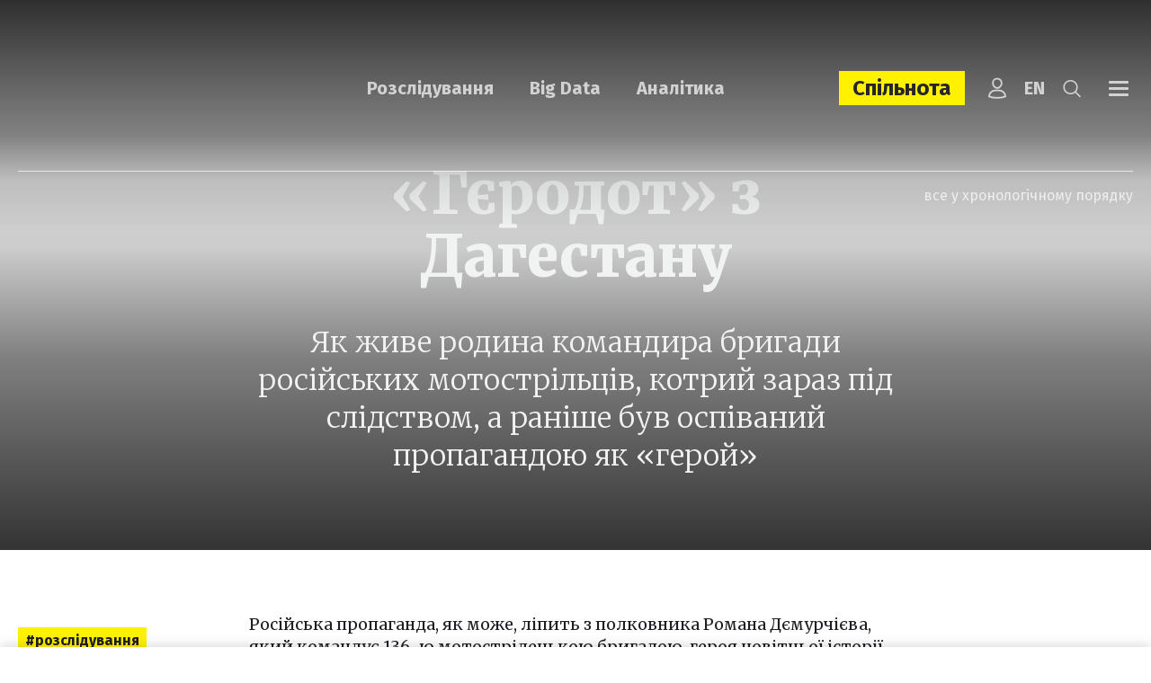

--- FILE ---
content_type: text/html; charset=UTF-8
request_url: https://ngl.media/2022/07/13/gyerodot-z-dagestanu/
body_size: 40644
content:
<!DOCTYPE html><html lang="uk"><head><meta charset="UTF-8"><meta name="viewport" content="width=device-width, initial-scale=1, maximum-scale=5.0" /><title>«Гєродот» з Дагестану | Розслідування &#187; NGL.media</title><meta name='robots' content='index, follow, max-image-preview:large, max-snippet:-1, max-video-preview:-1' /><style>img:is([sizes="auto" i], [sizes^="auto," i]) { contain-intrinsic-size: 3000px 1500px }</style><link rel="canonical" href="https://ngl.media/2022/07/13/gyerodot-z-dagestanu/" /><meta property="og:locale" content="uk_UA" /><meta property="og:type" content="article" /><meta property="og:title" content="«Гєродот» з Дагестану | Розслідування &#187; NGL.media" /><meta property="og:description" content="Як живе родина командира бригади російських мотострільців, котрий зараз під слідством, а раніше був оспіваний пропагандою як «герой»" /><meta property="og:url" content="https://ngl.media/2022/07/13/gyerodot-z-dagestanu/" /><meta property="og:site_name" content="NGL.media" /><meta property="article:publisher" content="https://www.facebook.com/NashiGroshiLviv/" /><meta property="article:published_time" content="2022-07-13T08:40:22+00:00" /><meta property="article:modified_time" content="2022-08-11T08:39:23+00:00" /><meta property="og:image" content="https://ngl.media/wp-content/uploads/2022/07/CHmonya2-2.jpg" /><meta property="og:image:width" content="917" /><meta property="og:image:height" content="607" /><meta property="og:image:type" content="image/jpeg" /><meta name="author" content="Єлизавета Чип" /><meta name="twitter:card" content="summary_large_image" /><meta name="twitter:creator" content="@nashigroshilviv" /><meta name="twitter:site" content="@nashigroshilviv" /><meta name="twitter:label1" content="Написано" /><meta name="twitter:data1" content="editor" /><meta name="twitter:label2" content="Прибл. час читання" /><meta name="twitter:data2" content="1 хвилина" /> <script type="application/ld+json" class="yoast-schema-graph">{"@context":"https://schema.org","@graph":[{"@type":"NewsArticle","@id":"https://ngl.media/2022/07/13/gyerodot-z-dagestanu/#article","isPartOf":{"@id":"https://ngl.media/2022/07/13/gyerodot-z-dagestanu/"},"author":[{"@type":"Person","name":"Єлизавета Чип","url":"https://ngl.media/authors/yelyzaveta-chyp/"}],"headline":"«Гєродот» з Дагестану","datePublished":"2022-07-13T08:40:22+00:00","dateModified":"2022-08-11T08:39:23+00:00","mainEntityOfPage":{"@id":"https://ngl.media/2022/07/13/gyerodot-z-dagestanu/"},"wordCount":1354,"commentCount":0,"publisher":{"@id":"https://ngl.media/#organization"},"image":{"@id":"https://ngl.media/2022/07/13/gyerodot-z-dagestanu/#primaryimage"},"thumbnailUrl":"https://ngl.media/wp-content/uploads/2022/07/CHmonya2-2.jpg","keywords":["136 мотострілецька бригада","ідентифікація","Демурчієв Роман","Демурчиев Роман","Росія"],"articleSection":["Розслідування"],"inLanguage":"uk","potentialAction":[{"@type":"CommentAction","name":"Comment","target":["https://ngl.media/2022/07/13/gyerodot-z-dagestanu/#respond"]}]},{"@type":"WebPage","@id":"https://ngl.media/2022/07/13/gyerodot-z-dagestanu/","url":"https://ngl.media/2022/07/13/gyerodot-z-dagestanu/","name":"«Гєродот» з Дагестану | Розслідування &#187; NGL.media","isPartOf":{"@id":"https://ngl.media/#website"},"primaryImageOfPage":{"@id":"https://ngl.media/2022/07/13/gyerodot-z-dagestanu/#primaryimage"},"image":{"@id":"https://ngl.media/2022/07/13/gyerodot-z-dagestanu/#primaryimage"},"thumbnailUrl":"https://ngl.media/wp-content/uploads/2022/07/CHmonya2-2.jpg","datePublished":"2022-07-13T08:40:22+00:00","dateModified":"2022-08-11T08:39:23+00:00","breadcrumb":{"@id":"https://ngl.media/2022/07/13/gyerodot-z-dagestanu/#breadcrumb"},"inLanguage":"uk","potentialAction":[{"@type":"ReadAction","target":["https://ngl.media/2022/07/13/gyerodot-z-dagestanu/"]}]},{"@type":"ImageObject","inLanguage":"uk","@id":"https://ngl.media/2022/07/13/gyerodot-z-dagestanu/#primaryimage","url":"https://ngl.media/wp-content/uploads/2022/07/CHmonya2-2.jpg","contentUrl":"https://ngl.media/wp-content/uploads/2022/07/CHmonya2-2.jpg","width":917,"height":607},{"@type":"BreadcrumbList","@id":"https://ngl.media/2022/07/13/gyerodot-z-dagestanu/#breadcrumb","itemListElement":[{"@type":"ListItem","position":1,"name":"Головна","item":"https://ngl.media/"},{"@type":"ListItem","position":2,"name":"Усі публікації","item":"https://ngl.media/news/"},{"@type":"ListItem","position":3,"name":"Розслідування","item":"https://ngl.media/category/articles/"},{"@type":"ListItem","position":4,"name":"«Гєродот» з Дагестану"}]},{"@type":"WebSite","@id":"https://ngl.media/#website","url":"https://ngl.media/","name":"NGL.Media","description":"Розслідування. Big data. Аналітика","publisher":{"@id":"https://ngl.media/#organization"},"potentialAction":[{"@type":"SearchAction","target":{"@type":"EntryPoint","urlTemplate":"https://ngl.media/?s={search_term_string}"},"query-input":{"@type":"PropertyValueSpecification","valueRequired":true,"valueName":"search_term_string"}}],"inLanguage":"uk"},{"@type":"Organization","@id":"https://ngl.media/#organization","name":"NGL.Media","url":"https://ngl.media/","logo":{"@type":"ImageObject","inLanguage":"uk","@id":"https://ngl.media/#/schema/logo/image/","url":"https://ngl.media/wp-content/uploads/2023/09/logo-black.png","contentUrl":"https://ngl.media/wp-content/uploads/2023/09/logo-black.png","width":170,"height":89,"caption":"NGL.Media"},"image":{"@id":"https://ngl.media/#/schema/logo/image/"},"sameAs":["https://www.facebook.com/NashiGroshiLviv/","https://x.com/nashigroshilviv"]},[{"@type":"Person","name":"Єлизавета Чип","url":"https://ngl.media/authors/yelyzaveta-chyp/"}]]}</script> <link rel='dns-prefetch' href='//static.addtoany.com' /><link rel='dns-prefetch' href='//fonts.googleapis.com' /><link rel='dns-prefetch' href='//www.googletagmanager.com' /><link rel="alternate" type="application/rss+xml" title="NGL.media &raquo; «Гєродот» з Дагестану Канал коментарів" href="https://ngl.media/2022/07/13/gyerodot-z-dagestanu/feed/" /><link rel='stylesheet' id='wp-block-library-css' href='https://ngl.media/wp-includes/css/dist/block-library/style.min.css?ver=6.7.4' type='text/css' media='all' /><style id='classic-theme-styles-inline-css' type='text/css'>/*! This file is auto-generated */
.wp-block-button__link{color:#fff;background-color:#32373c;border-radius:9999px;box-shadow:none;text-decoration:none;padding:calc(.667em + 2px) calc(1.333em + 2px);font-size:1.125em}.wp-block-file__button{background:#32373c;color:#fff;text-decoration:none}</style><style id='global-styles-inline-css' type='text/css'>:root{--wp--preset--aspect-ratio--square: 1;--wp--preset--aspect-ratio--4-3: 4/3;--wp--preset--aspect-ratio--3-4: 3/4;--wp--preset--aspect-ratio--3-2: 3/2;--wp--preset--aspect-ratio--2-3: 2/3;--wp--preset--aspect-ratio--16-9: 16/9;--wp--preset--aspect-ratio--9-16: 9/16;--wp--preset--color--black: #000000;--wp--preset--color--cyan-bluish-gray: #abb8c3;--wp--preset--color--white: #ffffff;--wp--preset--color--pale-pink: #f78da7;--wp--preset--color--vivid-red: #cf2e2e;--wp--preset--color--luminous-vivid-orange: #ff6900;--wp--preset--color--luminous-vivid-amber: #fcb900;--wp--preset--color--light-green-cyan: #7bdcb5;--wp--preset--color--vivid-green-cyan: #00d084;--wp--preset--color--pale-cyan-blue: #8ed1fc;--wp--preset--color--vivid-cyan-blue: #0693e3;--wp--preset--color--vivid-purple: #9b51e0;--wp--preset--gradient--vivid-cyan-blue-to-vivid-purple: linear-gradient(135deg,rgba(6,147,227,1) 0%,rgb(155,81,224) 100%);--wp--preset--gradient--light-green-cyan-to-vivid-green-cyan: linear-gradient(135deg,rgb(122,220,180) 0%,rgb(0,208,130) 100%);--wp--preset--gradient--luminous-vivid-amber-to-luminous-vivid-orange: linear-gradient(135deg,rgba(252,185,0,1) 0%,rgba(255,105,0,1) 100%);--wp--preset--gradient--luminous-vivid-orange-to-vivid-red: linear-gradient(135deg,rgba(255,105,0,1) 0%,rgb(207,46,46) 100%);--wp--preset--gradient--very-light-gray-to-cyan-bluish-gray: linear-gradient(135deg,rgb(238,238,238) 0%,rgb(169,184,195) 100%);--wp--preset--gradient--cool-to-warm-spectrum: linear-gradient(135deg,rgb(74,234,220) 0%,rgb(151,120,209) 20%,rgb(207,42,186) 40%,rgb(238,44,130) 60%,rgb(251,105,98) 80%,rgb(254,248,76) 100%);--wp--preset--gradient--blush-light-purple: linear-gradient(135deg,rgb(255,206,236) 0%,rgb(152,150,240) 100%);--wp--preset--gradient--blush-bordeaux: linear-gradient(135deg,rgb(254,205,165) 0%,rgb(254,45,45) 50%,rgb(107,0,62) 100%);--wp--preset--gradient--luminous-dusk: linear-gradient(135deg,rgb(255,203,112) 0%,rgb(199,81,192) 50%,rgb(65,88,208) 100%);--wp--preset--gradient--pale-ocean: linear-gradient(135deg,rgb(255,245,203) 0%,rgb(182,227,212) 50%,rgb(51,167,181) 100%);--wp--preset--gradient--electric-grass: linear-gradient(135deg,rgb(202,248,128) 0%,rgb(113,206,126) 100%);--wp--preset--gradient--midnight: linear-gradient(135deg,rgb(2,3,129) 0%,rgb(40,116,252) 100%);--wp--preset--font-size--small: 13px;--wp--preset--font-size--medium: 20px;--wp--preset--font-size--large: 36px;--wp--preset--font-size--x-large: 42px;--wp--preset--spacing--20: 0.44rem;--wp--preset--spacing--30: 0.67rem;--wp--preset--spacing--40: 1rem;--wp--preset--spacing--50: 1.5rem;--wp--preset--spacing--60: 2.25rem;--wp--preset--spacing--70: 3.38rem;--wp--preset--spacing--80: 5.06rem;--wp--preset--shadow--natural: 6px 6px 9px rgba(0, 0, 0, 0.2);--wp--preset--shadow--deep: 12px 12px 50px rgba(0, 0, 0, 0.4);--wp--preset--shadow--sharp: 6px 6px 0px rgba(0, 0, 0, 0.2);--wp--preset--shadow--outlined: 6px 6px 0px -3px rgba(255, 255, 255, 1), 6px 6px rgba(0, 0, 0, 1);--wp--preset--shadow--crisp: 6px 6px 0px rgba(0, 0, 0, 1);}:where(.is-layout-flex){gap: 0.5em;}:where(.is-layout-grid){gap: 0.5em;}body .is-layout-flex{display: flex;}.is-layout-flex{flex-wrap: wrap;align-items: center;}.is-layout-flex > :is(*, div){margin: 0;}body .is-layout-grid{display: grid;}.is-layout-grid > :is(*, div){margin: 0;}:where(.wp-block-columns.is-layout-flex){gap: 2em;}:where(.wp-block-columns.is-layout-grid){gap: 2em;}:where(.wp-block-post-template.is-layout-flex){gap: 1.25em;}:where(.wp-block-post-template.is-layout-grid){gap: 1.25em;}.has-black-color{color: var(--wp--preset--color--black) !important;}.has-cyan-bluish-gray-color{color: var(--wp--preset--color--cyan-bluish-gray) !important;}.has-white-color{color: var(--wp--preset--color--white) !important;}.has-pale-pink-color{color: var(--wp--preset--color--pale-pink) !important;}.has-vivid-red-color{color: var(--wp--preset--color--vivid-red) !important;}.has-luminous-vivid-orange-color{color: var(--wp--preset--color--luminous-vivid-orange) !important;}.has-luminous-vivid-amber-color{color: var(--wp--preset--color--luminous-vivid-amber) !important;}.has-light-green-cyan-color{color: var(--wp--preset--color--light-green-cyan) !important;}.has-vivid-green-cyan-color{color: var(--wp--preset--color--vivid-green-cyan) !important;}.has-pale-cyan-blue-color{color: var(--wp--preset--color--pale-cyan-blue) !important;}.has-vivid-cyan-blue-color{color: var(--wp--preset--color--vivid-cyan-blue) !important;}.has-vivid-purple-color{color: var(--wp--preset--color--vivid-purple) !important;}.has-black-background-color{background-color: var(--wp--preset--color--black) !important;}.has-cyan-bluish-gray-background-color{background-color: var(--wp--preset--color--cyan-bluish-gray) !important;}.has-white-background-color{background-color: var(--wp--preset--color--white) !important;}.has-pale-pink-background-color{background-color: var(--wp--preset--color--pale-pink) !important;}.has-vivid-red-background-color{background-color: var(--wp--preset--color--vivid-red) !important;}.has-luminous-vivid-orange-background-color{background-color: var(--wp--preset--color--luminous-vivid-orange) !important;}.has-luminous-vivid-amber-background-color{background-color: var(--wp--preset--color--luminous-vivid-amber) !important;}.has-light-green-cyan-background-color{background-color: var(--wp--preset--color--light-green-cyan) !important;}.has-vivid-green-cyan-background-color{background-color: var(--wp--preset--color--vivid-green-cyan) !important;}.has-pale-cyan-blue-background-color{background-color: var(--wp--preset--color--pale-cyan-blue) !important;}.has-vivid-cyan-blue-background-color{background-color: var(--wp--preset--color--vivid-cyan-blue) !important;}.has-vivid-purple-background-color{background-color: var(--wp--preset--color--vivid-purple) !important;}.has-black-border-color{border-color: var(--wp--preset--color--black) !important;}.has-cyan-bluish-gray-border-color{border-color: var(--wp--preset--color--cyan-bluish-gray) !important;}.has-white-border-color{border-color: var(--wp--preset--color--white) !important;}.has-pale-pink-border-color{border-color: var(--wp--preset--color--pale-pink) !important;}.has-vivid-red-border-color{border-color: var(--wp--preset--color--vivid-red) !important;}.has-luminous-vivid-orange-border-color{border-color: var(--wp--preset--color--luminous-vivid-orange) !important;}.has-luminous-vivid-amber-border-color{border-color: var(--wp--preset--color--luminous-vivid-amber) !important;}.has-light-green-cyan-border-color{border-color: var(--wp--preset--color--light-green-cyan) !important;}.has-vivid-green-cyan-border-color{border-color: var(--wp--preset--color--vivid-green-cyan) !important;}.has-pale-cyan-blue-border-color{border-color: var(--wp--preset--color--pale-cyan-blue) !important;}.has-vivid-cyan-blue-border-color{border-color: var(--wp--preset--color--vivid-cyan-blue) !important;}.has-vivid-purple-border-color{border-color: var(--wp--preset--color--vivid-purple) !important;}.has-vivid-cyan-blue-to-vivid-purple-gradient-background{background: var(--wp--preset--gradient--vivid-cyan-blue-to-vivid-purple) !important;}.has-light-green-cyan-to-vivid-green-cyan-gradient-background{background: var(--wp--preset--gradient--light-green-cyan-to-vivid-green-cyan) !important;}.has-luminous-vivid-amber-to-luminous-vivid-orange-gradient-background{background: var(--wp--preset--gradient--luminous-vivid-amber-to-luminous-vivid-orange) !important;}.has-luminous-vivid-orange-to-vivid-red-gradient-background{background: var(--wp--preset--gradient--luminous-vivid-orange-to-vivid-red) !important;}.has-very-light-gray-to-cyan-bluish-gray-gradient-background{background: var(--wp--preset--gradient--very-light-gray-to-cyan-bluish-gray) !important;}.has-cool-to-warm-spectrum-gradient-background{background: var(--wp--preset--gradient--cool-to-warm-spectrum) !important;}.has-blush-light-purple-gradient-background{background: var(--wp--preset--gradient--blush-light-purple) !important;}.has-blush-bordeaux-gradient-background{background: var(--wp--preset--gradient--blush-bordeaux) !important;}.has-luminous-dusk-gradient-background{background: var(--wp--preset--gradient--luminous-dusk) !important;}.has-pale-ocean-gradient-background{background: var(--wp--preset--gradient--pale-ocean) !important;}.has-electric-grass-gradient-background{background: var(--wp--preset--gradient--electric-grass) !important;}.has-midnight-gradient-background{background: var(--wp--preset--gradient--midnight) !important;}.has-small-font-size{font-size: var(--wp--preset--font-size--small) !important;}.has-medium-font-size{font-size: var(--wp--preset--font-size--medium) !important;}.has-large-font-size{font-size: var(--wp--preset--font-size--large) !important;}.has-x-large-font-size{font-size: var(--wp--preset--font-size--x-large) !important;}
:where(.wp-block-post-template.is-layout-flex){gap: 1.25em;}:where(.wp-block-post-template.is-layout-grid){gap: 1.25em;}
:where(.wp-block-columns.is-layout-flex){gap: 2em;}:where(.wp-block-columns.is-layout-grid){gap: 2em;}
:root :where(.wp-block-pullquote){font-size: 1.5em;line-height: 1.6;}</style><link rel='stylesheet' id='contact-form-7-css' href='https://ngl.media/wp-content/plugins/contact-form-7/includes/css/styles.css?ver=6.1' type='text/css' media='all' /><link rel='stylesheet' id='fonts-css-css' href='https://fonts.googleapis.com/css?family=Merriweather%3A400%2C100%2C200%2C300%2C500%2C600%2C700%2C800%2C900%2C400i%2C100i%2C200i%2C300i%2C500i%2C600i%2C700i%2C800i%2C900i%7CFira+Sans%3A400%2C100%2C200%2C300%2C500%2C600%2C700%2C800%2C900&#038;display=block&#038;ver=6.7.4' type='text/css' media='all' /><link rel='stylesheet' id='bootstrap-style-css' href='https://ngl.media/wp-content/themes/nashigroshi4.lviv/css/bootstrap.min.css?ver=6.7.4' type='text/css' media='all' /><link rel='stylesheet' id='bootstrap-select-style-css' href='https://ngl.media/wp-content/themes/nashigroshi4.lviv/css/bootstrap-select.min.css?ver=6.7.4' type='text/css' media='all' /><link rel='stylesheet' id='theme-style-css' href='https://ngl.media/wp-content/themes/nashigroshi4.lviv/style.css?v=1768944716&#038;ver=6.7.4' type='text/css' media='all' /><link rel='stylesheet' id='wpdreams-asl-basic-css' href='https://ngl.media/wp-content/plugins/ajax-search-lite/css/style.basic.css?ver=4.13.1' type='text/css' media='all' /><link rel='stylesheet' id='wpdreams-asl-instance-css' href='https://ngl.media/wp-content/plugins/ajax-search-lite/css/style-underline.css?ver=4.13.1' type='text/css' media='all' /><link rel='stylesheet' id='upw_theme_standard-css' href='https://ngl.media/wp-content/plugins/ultimate-posts-widget/css/upw-theme-standard.min.css?ver=6.7.4' type='text/css' media='all' /><link rel='stylesheet' id='addtoany-css' href='https://ngl.media/wp-content/plugins/add-to-any/addtoany.min.css?ver=1.16' type='text/css' media='all' /> <script defer id="addtoany-core-js-before" src="[data-uri]"></script> <script type="text/javascript" defer src="https://static.addtoany.com/menu/page.js" id="addtoany-core-js"></script> <script type="text/javascript" src="https://ngl.media/wp-includes/js/jquery/jquery.min.js?ver=3.7.1" id="jquery-core-js"></script> <script defer type="text/javascript" src="https://ngl.media/wp-includes/js/jquery/jquery-migrate.min.js?ver=3.4.1" id="jquery-migrate-js"></script> <script type="text/javascript" defer src="https://ngl.media/wp-content/plugins/add-to-any/addtoany.min.js?ver=1.1" id="addtoany-jquery-js"></script> <script defer type="text/javascript" src="https://ngl.media/wp-content/plugins/auto-load-next-post/assets/js/libs/scrollspy.min.js?ver=1.5.14" id="auto-load-next-post-scrollspy-js"></script> <script defer type="text/javascript" src="https://ngl.media/wp-content/cache/autoptimize/js/autoptimize_single_bc11e3a60761a44c474e121e75a19f2a.js?ver=1.5.14" id="auto-load-next-post-history-js"></script> <script defer id="auto-load-next-post-script-js-extra" src="[data-uri]"></script> <script defer type="text/javascript" src="https://ngl.media/wp-content/plugins/auto-load-next-post/assets/js/frontend/auto-load-next-post.min.js?ver=1768944716" id="auto-load-next-post-script-js"></script> <script defer type="text/javascript" src="https://ngl.media/wp-content/themes/nashigroshi4.lviv/js/popper.min.js?ver=6.7.4" id="popper-js"></script> <script defer type="text/javascript" src="https://ngl.media/wp-content/themes/nashigroshi4.lviv/js/bootstrap.min.js?ver=6.7.4" id="bootstrap-script-js"></script> <script defer type="text/javascript" src="https://ngl.media/wp-content/themes/nashigroshi4.lviv/js/bootstrap-select.min.js?ver=6.7.4" id="bootstrap-select-js"></script> <script defer type="text/javascript" src="https://ngl.media/wp-content/themes/nashigroshi4.lviv/js/hammer.min.js?ver=6.7.4" id="hammer-js"></script> <script defer type="text/javascript" src="https://ngl.media/wp-content/cache/autoptimize/js/autoptimize_single_fc909230ad3101f353cc84ed4cdab881.js?ver=6.7.4" id="jquery-hammer-js"></script> <script defer type="text/javascript" src="https://ngl.media/wp-content/themes/nashigroshi4.lviv/js/jquery.jcarousel.min.js?ver=6.7.4" id="jcarousel-js"></script> <script defer type="text/javascript" src="https://ngl.media/wp-content/themes/nashigroshi4.lviv/js/jquery.scrollTo.min.js?ver=6.7.4" id="scrollTo-js"></script> <script defer type="text/javascript" src="https://ngl.media/wp-content/cache/autoptimize/js/autoptimize_single_ade0e1a9e80fa1709eb5ab99d4422e94.js?v=1768944716&amp;ver=6.7.4" id="theme-script-js"></script> <link rel="EditURI" type="application/rsd+xml" title="RSD" href="https://ngl.media/xmlrpc.php?rsd" /><link rel='shortlink' href='https://ngl.media/?p=36206' /><link rel="alternate" title="oEmbed (JSON)" type="application/json+oembed" href="https://ngl.media/wp-json/oembed/1.0/embed?url=https%3A%2F%2Fngl.media%2F2022%2F07%2F13%2Fgyerodot-z-dagestanu%2F" /><link rel="alternate" title="oEmbed (XML)" type="text/xml+oembed" href="https://ngl.media/wp-json/oembed/1.0/embed?url=https%3A%2F%2Fngl.media%2F2022%2F07%2F13%2Fgyerodot-z-dagestanu%2F&#038;format=xml" /><meta name="generator" content="Site Kit by Google 1.157.0" /> <script defer src="[data-uri]"></script> <link rel="preconnect" href="https://fonts.gstatic.com" crossorigin /><link rel="preload" as="style" href="//fonts.googleapis.com/css?family=Open+Sans&display=swap" /><link rel="stylesheet" href="//fonts.googleapis.com/css?family=Open+Sans&display=swap" media="all" />  <script defer src="[data-uri]"></script> <style>div[id*='ajaxsearchlitesettings'].searchsettings .asl_option_inner label {
						font-size: 0px !important;
						color: rgba(0, 0, 0, 0);
					}
					div[id*='ajaxsearchlitesettings'].searchsettings .asl_option_inner label:after {
						font-size: 11px !important;
						position: absolute;
						top: 0;
						left: 0;
						z-index: 1;
					}
					.asl_w_container {
						width: 100%;
						margin: 0px 0px 0px 0px;
						min-width: 200px;
					}
					div[id*='ajaxsearchlite'].asl_m {
						width: 100%;
					}
					div[id*='ajaxsearchliteres'].wpdreams_asl_results div.resdrg span.highlighted {
						font-weight: bold;
						color: rgba(217, 49, 43, 1);
						background-color: rgba(238, 238, 238, 1);
					}
					div[id*='ajaxsearchliteres'].wpdreams_asl_results .results img.asl_image {
						width: 132px;
						height: 92px;
						object-fit: cover;
					}
					div[id*='ajaxsearchlite'].asl_r .results {
						max-height: none;
					}
					div[id*='ajaxsearchlite'].asl_r {
						position: absolute;
					}
				
						div.asl_r.asl_w.vertical .results .item::after {
							display: block;
							position: absolute;
							bottom: 0;
							content: '';
							height: 1px;
							width: 100%;
							background: #D8D8D8;
						}
						div.asl_r.asl_w.vertical .results .item.asl_last_item::after {
							display: none;
						}</style><link rel="icon" href="https://ngl.media/wp-content/uploads/2023/07/cropped-logo_square-32x32.png" sizes="32x32" /><link rel="icon" href="https://ngl.media/wp-content/uploads/2023/07/cropped-logo_square-192x192.png" sizes="192x192" /><link rel="apple-touch-icon" href="https://ngl.media/wp-content/uploads/2023/07/cropped-logo_square-180x180.png" /><meta name="msapplication-TileImage" content="https://ngl.media/wp-content/uploads/2023/07/cropped-logo_square-270x270.png" /><style type="text/css" id="wp-custom-css">.powered-by {display:none}</style><meta name="twitter:domain" content="Наші Гроші. Львів" /><meta name="twitter:site" content="@nashigroshilviv" /><meta name="twitter:creator" content="@nashigroshilviv" /><meta name="twitter:card" content="summary_large_image" /><meta name="twitter:url" content="https://ngl.media/2022/07/13/gyerodot-z-dagestanu/" /><meta name="twitter:title" content="«Гєродот» з Дагестану" /><meta name="twitter:description" content="Як живе родина командира бригади російських мотострільців, котрий зараз під слідством, а раніше був оспіваний пропагандою як «герой»" /><meta name="twitter:image" content="https://ngl.media/wp-content/uploads/2022/07/CHmonya2-2.jpg" /> <script defer src="[data-uri]"></script> <script defer src="[data-uri]"></script> <script defer id="widget-wfp-script" src="https://secure.wayforpay.com/server/pay-widget.js"></script>  <script defer src="[data-uri]"></script> <noscript><img height="1" width="1" style="display:none"
src="https://www.facebook.com/tr?id=759782733660284&ev=PageView&noscript=1"
/></noscript></head><body class="post-template-default single single-post postid-36206 single-format-standard header-transparent user-registration-page language-uk"><div id="wrapper"><div id="navi" class="navbar-collapse collapse"><div class="navi-inner d-sm-flex align-items-center h-100"><ul id="menu-main-menu" class="main-menu navbar-nav flex-sm-row justify-content-between w-100"><li id="menu-item-39566" class="menu-item menu-item-type-custom menu-item-object-custom menu-item-has-children menu-item-39566"><a href="#">Контент</a><ul class="sub-menu"><li id="menu-item-39570" class="menu-item menu-item-type-taxonomy menu-item-object-category current-post-ancestor current-menu-parent current-post-parent menu-item-39570"><a href="https://ngl.media/category/articles/">Розслідування</a></li><li id="menu-item-43140" class="menu-item menu-item-type-taxonomy menu-item-object-category menu-item-43140"><a href="https://ngl.media/category/analytics/">Аналітика</a></li><li id="menu-item-39571" class="menu-item menu-item-type-taxonomy menu-item-object-category menu-item-39571"><a href="https://ngl.media/category/big-data/">Big Data</a></li><li id="menu-item-39596" class="menu-item menu-item-type-custom menu-item-object-custom menu-item-39596"><a href="https://ngl.media/news/">Новини</a></li><li id="menu-item-41021" class="menu-item menu-item-type-taxonomy menu-item-object-category menu-item-41021"><a href="https://ngl.media/category/kolonki/">Колонки</a></li><li id="menu-item-39574" class="menu-item menu-item-type-taxonomy menu-item-object-category menu-item-39574"><a href="https://ngl.media/category/fact-check/">Fact Check</a></li><li id="menu-item-39573" class="menu-item menu-item-type-taxonomy menu-item-object-category menu-item-39573"><a href="https://ngl.media/category/doc/">Документи</a></li><li id="menu-item-39575" class="menu-item menu-item-type-taxonomy menu-item-object-category menu-item-39575"><a href="https://ngl.media/category/spetsproekty/">Проєкти</a></li><li id="menu-item-46578" class="menu-item menu-item-type-custom menu-item-object-custom menu-item-46578"><a href="#modal_login">Вхід</a></li></ul></li><li id="menu-item-46845" class="item-spilnota menu-item menu-item-type-custom menu-item-object-custom menu-item-has-children menu-item-46845"><a href="https://ngl.media/sponsoram/">Спільнота</a><ul class="sub-menu"><li id="menu-item-46846" class="menu-item menu-item-type-taxonomy menu-item-object-sponsors-type menu-item-46846"><a href="https://ngl.media/community/gaidy-uk/">Ґайди</a></li><li id="menu-item-46847" class="menu-item menu-item-type-taxonomy menu-item-object-sponsors-type menu-item-46847"><a href="https://ngl.media/community/podii-uk/">Події</a></li></ul></li><li id="menu-item-39567" class="menu-item menu-item-type-custom menu-item-object-custom menu-item-has-children menu-item-39567"><a href="/pro-nashi-hroshi-lviv/">Про нас</a><ul class="sub-menu"><li id="menu-item-39590" class="menu-item menu-item-type-post_type menu-item-object-page menu-item-39590"><a href="https://ngl.media/redaktsiya/">Редакція</a></li><li id="menu-item-39578" class="menu-item menu-item-type-post_type menu-item-object-page menu-item-39578"><a href="https://ngl.media/kodeks/">Кодекс</a></li><li id="menu-item-45634" class="menu-item menu-item-type-custom menu-item-object-custom menu-item-45634"><a href="https://ngl.media/poskarzhytysya-na-publikatsiyu/">Поскаржитися</a></li><li id="menu-item-39581" class="menu-item menu-item-type-post_type menu-item-object-page menu-item-39581"><a href="https://ngl.media/donate/">Підтримати</a></li><li id="menu-item-39577" class="menu-item menu-item-type-post_type menu-item-object-page menu-item-39577"><a href="https://ngl.media/nagorody/">Нагороди</a></li><li id="menu-item-39582" class="menu-item menu-item-type-taxonomy menu-item-object-category menu-item-39582"><a href="https://ngl.media/category/peremogi-uk/">Наслідки</a></li><li id="menu-item-39579" class="menu-item menu-item-type-post_type menu-item-object-page menu-item-39579"><a href="https://ngl.media/donory/">Донори</a></li><li id="menu-item-44001" class="menu-item menu-item-type-post_type menu-item-object-page menu-item-44001"><a href="https://ngl.media/vakansiyi/">Вакансії</a></li><li id="menu-item-39647" class="menu-item menu-item-type-post_type menu-item-object-page menu-item-39647"><a href="https://ngl.media/zvity/">Звіти</a></li><li id="menu-item-49493" class="menu-item menu-item-type-custom menu-item-object-custom menu-item-49493"><a href="https://ngl.media/zakupivli/">Закупівлі</a></li></ul></li><li id="menu-item-39568" class="menu-item menu-item-type-custom menu-item-object-custom menu-item-has-children menu-item-39568"><a href="#">Платформи</a><ul class="sub-menu"><li id="menu-item-49383" class="menu-item menu-item-type-custom menu-item-object-custom menu-item-49383"><a href="https://www.whatsapp.com/channel/0029VadPZ932kNFl7yJFw814">WhatsApp</a></li><li id="menu-item-39584" class="menu-item menu-item-type-custom menu-item-object-custom menu-item-39584"><a href="https://www.facebook.com/NGLmediaua/">Facebook</a></li><li id="menu-item-39585" class="menu-item menu-item-type-custom menu-item-object-custom menu-item-39585"><a href="https://t.me/NGLmedia">Telegram</a></li><li id="menu-item-39586" class="menu-item menu-item-type-custom menu-item-object-custom menu-item-39586"><a href="https://www.instagram.com/NGLmediaua/">Instagram</a></li><li id="menu-item-39587" class="menu-item menu-item-type-custom menu-item-object-custom menu-item-39587"><a href="https://twitter.com/NGLmediaua">Twitter</a></li><li id="menu-item-39588" class="menu-item menu-item-type-custom menu-item-object-custom menu-item-39588"><a href="https://www.youtube.com/@NGL.media.">YouTube</a></li><li id="menu-item-39655" class="menu-item menu-item-type-custom menu-item-object-custom menu-item-39655"><a href="https://www.tiktok.com/@ngl.media">TikTok</a></li><li id="menu-item-39576" class="menu-item menu-item-type-post_type menu-item-object-page menu-item-39576"><a href="https://ngl.media/partnery/">Партнери</a></li></ul></li></ul></div></div><div id="search" class="collapse"><div class="search-inner d-flex align-items-center h-100"><div class="search-box"><form method="get" class="search-form" action="https://ngl.media/"> <input type="text" class="input-text input-search" name="s" value="" aria-label="Що ви шукаєте?" placeholder="Що ви шукаєте?" required> <button type="submit" class="btn-search"><i class="ico ico-search"></i></button></form></div></div></div><header id="header"><div class="header-sticky"><div class="container"><div class="header-main"><div class="header-top-row d-flex align-items-center"><div class="header-logo"> <a class="logo" href="https://ngl.media" title="NGL.media"><noscript><img src="https://ngl.media/wp-content/themes/nashigroshi4.lviv/images/logo.png" alt="NGL.media"></noscript><img class="lazyload" src='data:image/svg+xml,%3Csvg%20xmlns=%22http://www.w3.org/2000/svg%22%20viewBox=%220%200%20210%20140%22%3E%3C/svg%3E' data-src="https://ngl.media/wp-content/themes/nashigroshi4.lviv/images/logo.png" alt="NGL.media"></a></div><ul id="menu-top-menu" class="top-menu navbar-nav flex-row ml-auto d-none d-lg-flex"><li id="menu-item-39438" class="menu-item menu-item-type-taxonomy menu-item-object-category current-post-ancestor current-menu-parent current-post-parent menu-item-39438"><a href="https://ngl.media/category/articles/">Розслідування</a></li><li id="menu-item-39439" class="menu-item menu-item-type-taxonomy menu-item-object-category menu-item-39439"><a href="https://ngl.media/category/big-data/">Big Data</a></li><li id="menu-item-43130" class="menu-item menu-item-type-taxonomy menu-item-object-category menu-item-43130"><a href="https://ngl.media/category/analytics/">Аналітика</a></li></ul><div class="header-right d-flex align-items-center ml-auto"><ul id="menu-header-links" class="header-links navbar-nav flex-row align-items-center"><li id="menu-item-47106" class="donate-link menu-item menu-item-type-post_type menu-item-object-page menu-item-47106"><a href="https://ngl.media/community/">Спільнота</a></li></ul><div class="header-login"> <a href="https://ngl.media/my-account/" title="Вхід у кабінет"><svg xmlns="http://www.w3.org/2000/svg" viewBox="0 0 64 64"><g stroke-linecap="square" stroke-width="5" fill="none" stroke-linejoin="miter" class="nc-icon-wrapper" stroke-miterlimit="10"><path d="M38,39H26A18,18,0,0,0,8,57H8s9,4,24,4,24-4,24-4h0A18,18,0,0,0,38,39Z"/><path d="M19,17.067a13,13,0,1,1,26,0C45,24.283,39.18,32,32,32S19,24.283,19,17.067Z"/></g></svg></a></div><ul class="lang-menu"><li class="lang-item lang-item-7177 lang-item-en no-translation lang-item-first"><a lang="en-US" hreflang="en-US" href="https://ngl.media/en/">en</a></li></ul><div class="header-search"><div class="search-toggler collapsed" role="button" data-toggle="collapse" data-target="#search" aria-controls="search" aria-expanded="true"><span></span><span></span><i class="ico ico-search"></i></div></div> <button class="navbar-toggler navbar-main-toggler collapsed" type="button" data-toggle="collapse" data-target="#navi" aria-controls="navi" aria-expanded="true"> <span></span> <span></span> <span></span> <span></span> </button></div></div><div class="header-bottom-row d-flex"><div class="blog-link ml-auto d-none d-lg-block"> <a href="https://ngl.media/news/">все у хронологічному порядку</a></div></div></div></div></div></header><div class="content-full" data-ids='[{"id":50479,"url":"https%3A%2F%2Fngl.media%2F2026%2F01%2F16%2Fsotni-tysyach-ale-ne-miljony%2F"},{"id":50378,"url":"https%3A%2F%2Fngl.media%2F2025%2F12%2F28%2Fsekretni-deklaratsiyi%2F"},{"id":50335,"url":"https%3A%2F%2Fngl.media%2F2025%2F12%2F17%2Fidealna-monopoliya%2F"},{"id":50100,"url":"https%3A%2F%2Fngl.media%2F2025%2F12%2F10%2Fgumanitarna-kontrabanda%2F"},{"id":49762,"url":"https%3A%2F%2Fngl.media%2F2025%2F11%2F12%2Fzroby-meni-hit%2F"},{"id":49774,"url":"https%3A%2F%2Fngl.media%2F2025%2F10%2F22%2Fkoroli-yevidnovlennya%2F"},{"id":49602,"url":"https%3A%2F%2Fngl.media%2F2025%2F09%2F30%2Fspalylys-v-chati%2F"},{"id":49540,"url":"https%3A%2F%2Fngl.media%2F2025%2F09%2F27%2Fzoloti-dity%2F"},{"id":49456,"url":"https%3A%2F%2Fngl.media%2F2025%2F09%2F10%2Fkryhki-zuby-drakona%2F"},{"id":49400,"url":"https%3A%2F%2Fngl.media%2F2025%2F09%2F05%2Fsmittyeprovid-tysa%2F"},{"id":49186,"url":"https%3A%2F%2Fngl.media%2F2025%2F08%2F18%2Fdruge-zhyttya-petra-dyminskogo%2F"},{"id":49162,"url":"https%3A%2F%2Fngl.media%2F2025%2F08%2F06%2Fpovernennya-cherez-sud%2F"},{"id":49117,"url":"https%3A%2F%2Fngl.media%2F2025%2F07%2F21%2Fistoriya-odnogo-mytnyka%2F"},{"id":49099,"url":"https%3A%2F%2Fngl.media%2F2025%2F07%2F15%2Fpiraty-azovskogo-morya%2F"},{"id":49055,"url":"https%3A%2F%2Fngl.media%2F2025%2F07%2F14%2Fkoly-ne-mozhna-ale-duzhe-hochetsya%2F"},{"id":49002,"url":"https%3A%2F%2Fngl.media%2F2025%2F07%2F07%2Fvsi-svoyi%2F"},{"id":48973,"url":"https%3A%2F%2Fngl.media%2F2025%2F06%2F30%2Fimenem-imperatora%2F"},{"id":48920,"url":"https%3A%2F%2Fngl.media%2F2025%2F06%2F29%2Frentgen-absurdu%2F"},{"id":48869,"url":"https%3A%2F%2Fngl.media%2F2025%2F06%2F27%2Ftochka-nepovernennya%2F"},{"id":48773,"url":"https%3A%2F%2Fngl.media%2F2025%2F06%2F25%2Fmertvyj-sezon%2F"},{"id":48719,"url":"https%3A%2F%2Fngl.media%2F2025%2F06%2F20%2Fvasha-mylist%2F"},{"id":48688,"url":"https%3A%2F%2Fngl.media%2F2025%2F06%2F19%2Fagent-u-mantiyi%2F"},{"id":48580,"url":"https%3A%2F%2Fngl.media%2F2025%2F05%2F29%2Fsprava-v-kvadratnyh-metrah%2F"},{"id":48563,"url":"https%3A%2F%2Fngl.media%2F2025%2F05%2F23%2Ftendernyj-novachok-znachno-zavyshhyv-vartist-ukryttya-dlya-zaporizkoyi-gimnaziyi%2F"},{"id":48518,"url":"https%3A%2F%2Fngl.media%2F2025%2F05%2F22%2Ftomograf-shredingera%2F"},{"id":48470,"url":"https%3A%2F%2Fngl.media%2F2025%2F05%2F14%2Fdva-roky-rozsliduvan-shlyahu%2F"},{"id":48426,"url":"https%3A%2F%2Fngl.media%2F2025%2F05%2F08%2Fbiznes-oboronnogo-znachennya%2F"},{"id":48313,"url":"https%3A%2F%2Fngl.media%2F2025%2F04%2F30%2Flyzhnyu-svoyim%2F"},{"id":48195,"url":"https%3A%2F%2Fngl.media%2F2025%2F04%2F21%2Frozibraty-po-gvyntykah%2F"},{"id":48184,"url":"https%3A%2F%2Fngl.media%2F2025%2F04%2F09%2Ftsentralnu-ploshhu-izmayila-z-pereplatoyu-vidremontuye-firma-mistsevogo-deputata%2F"},{"id":47950,"url":"https%3A%2F%2Fngl.media%2F2025%2F03%2F20%2Fbudynky-dytyachyh-travm%2F"},{"id":47761,"url":"https%3A%2F%2Fngl.media%2F2025%2F02%2F25%2Ftemna-storona-stseny%2F"},{"id":47633,"url":"https%3A%2F%2Fngl.media%2F2025%2F02%2F12%2Ftato-roma%2F"},{"id":47533,"url":"https%3A%2F%2Fngl.media%2F2025%2F02%2F03%2Fdubnevychi-mostyat-gnizdo-u-dubayi%2F"},{"id":47436,"url":"https%3A%2F%2Fngl.media%2F2025%2F01%2F20%2Fgolovnyj-hutoryanyn-krayiny%2F"},{"id":47334,"url":"https%3A%2F%2Fngl.media%2F2025%2F01%2F13%2Fsystemnyj-zbij%2F"},{"id":47325,"url":"https%3A%2F%2Fngl.media%2F2025%2F01%2F09%2Fvartist-novogo-reabilitatsijnogo-tsentru-na-lvivshhyni-zavyshhyly-na-23-mln-grn%2F"},{"id":47268,"url":"https%3A%2F%2Fngl.media%2F2024%2F12%2F27%2Fgroshi-rodychi-i-trohy-udachi%2F"},{"id":47175,"url":"https%3A%2F%2Fngl.media%2F2024%2F12%2F13%2Fvidpustka-pid-prykryttyam%2F"},{"id":47004,"url":"https%3A%2F%2Fngl.media%2F2024%2F11%2F26%2Ftse-nepravylno-ale-yak-ye%2F"},{"id":46915,"url":"https%3A%2F%2Fngl.media%2F2024%2F11%2F14%2Fbyudzhetne-chtyvo%2F"},{"id":46735,"url":"https%3A%2F%2Fngl.media%2F2024%2F10%2F31%2Fzminenyj-stan-svidomosti%2F"},{"id":46623,"url":"https%3A%2F%2Fngl.media%2F2024%2F10%2F26%2Fpograbuvannya-onlajn%2F"},{"id":46446,"url":"https%3A%2F%2Fngl.media%2F2024%2F10%2F22%2Fnevydyma-storona-chempionatu%2F"},{"id":46377,"url":"https%3A%2F%2Fngl.media%2F2024%2F10%2F19%2Fkrupynka-do-krupynky%2F"},{"id":46207,"url":"https%3A%2F%2Fngl.media%2F2024%2F10%2F11%2Ffantastychni-vyrubky-i-de-yih-shukaty%2F"},{"id":46054,"url":"https%3A%2F%2Fngl.media%2F2024%2F10%2F07%2Fistoriya-z-dushkom%2F"},{"id":45950,"url":"https%3A%2F%2Fngl.media%2F2024%2F09%2F19%2Fnedotorkanyj%2F"},{"id":45851,"url":"https%3A%2F%2Fngl.media%2F2024%2F09%2F12%2Faspiranty-zadnim-chyslom%2F"},{"id":45727,"url":"https%3A%2F%2Fngl.media%2F2024%2F09%2F05%2Fdoroga-kudy-treba%2F"},{"id":45641,"url":"https%3A%2F%2Fngl.media%2F2024%2F08%2F28%2Fspetsialna-kulturna-operatsiya%2F"},{"id":45516,"url":"https%3A%2F%2Fngl.media%2F2024%2F08%2F05%2Fatlant-rozpravyv-plechi%2F"},{"id":45430,"url":"https%3A%2F%2Fngl.media%2F2024%2F07%2F30%2Flyudy-z-za-grat%2F"},{"id":45194,"url":"https%3A%2F%2Fngl.media%2F2024%2F07%2F22%2Fvykradachi-ditej%2F"},{"id":45109,"url":"https%3A%2F%2Fngl.media%2F2024%2F07%2F11%2Fmarionetky-z-telegramu%2F"},{"id":44796,"url":"https%3A%2F%2Fngl.media%2F2024%2F06%2F25%2Ftsina-spragy%2F"},{"id":44599,"url":"https%3A%2F%2Fngl.media%2F2024%2F06%2F13%2Fpro-tsyu-spravu-film-mozhna-znimati%2F"},{"id":44388,"url":"https%3A%2F%2Fngl.media%2F2024%2F06%2F04%2Fbuduyemo-yak-hochemo%2F"},{"id":44250,"url":"https%3A%2F%2Fngl.media%2F2024%2F05%2F30%2Fprovalnij-eksperiment%2F"},{"id":44143,"url":"https%3A%2F%2Fngl.media%2F2024%2F05%2F22%2Fsontse-viter-i-zemlya%2F"},{"id":44011,"url":"https%3A%2F%2Fngl.media%2F2024%2F05%2F15%2Ftsvil-natsiyi%2F"},{"id":43942,"url":"https%3A%2F%2Fngl.media%2F2024%2F05%2F07%2Fvtekti-vid-pokarannya-v-armiyu%2F"},{"id":43886,"url":"https%3A%2F%2Fngl.media%2F2024%2F04%2F26%2Fmatusin-sinok-babusin-onuchok%2F"},{"id":43721,"url":"https%3A%2F%2Fngl.media%2F2024%2F04%2F16%2Fyakshho-moya-mama-tse-zrobila-to-chest-yij-i-hvala%2F"},{"id":43664,"url":"https%3A%2F%2Fngl.media%2F2024%2F04%2F11%2Fstolichna-istoriya%2F"},{"id":43495,"url":"https%3A%2F%2Fngl.media%2F2024%2F04%2F08%2Fzrubati-vse%2F"},{"id":43447,"url":"https%3A%2F%2Fngl.media%2F2024%2F03%2F31%2Fganebna-merezha%2F"},{"id":43396,"url":"https%3A%2F%2Fngl.media%2F2024%2F03%2F30%2Fhoroshi-rosiyani%2F"},{"id":43321,"url":"https%3A%2F%2Fngl.media%2F2024%2F03%2F29%2Fukradene-zbizhzhya%2F"},{"id":43273,"url":"https%3A%2F%2Fngl.media%2F2024%2F03%2F15%2Fodruzhennya-naoslip%2F"},{"id":43218,"url":"https%3A%2F%2Fngl.media%2F2024%2F03%2F12%2Fbum-perereyestratsij%2F"},{"id":43108,"url":"https%3A%2F%2Fngl.media%2F2024%2F03%2F03%2Fyak-ne-proletiti-z-fpv-dronami%2F"},{"id":43047,"url":"https%3A%2F%2Fngl.media%2F2024%2F02%2F26%2Flikvidatori-byudzhetu%2F"},{"id":42949,"url":"https%3A%2F%2Fngl.media%2F2024%2F02%2F16%2Fprihovana-istoriya-igorya-grinkevicha%2F"},{"id":42892,"url":"https%3A%2F%2Fngl.media%2F2024%2F02%2F01%2Foleksij-arestovich-viyihav-z-ukrayini-zavdyaki-listu-gur-minoboroni-i-ne-povernuvsya%2F"},{"id":42788,"url":"https%3A%2F%2Fngl.media%2F2024%2F01%2F18%2Fmiljoner-na-dvoh-stiltsyah%2F"},{"id":42685,"url":"https%3A%2F%2Fngl.media%2F2024%2F01%2F09%2Ftato-na-chas-voyennogo-stanu%2F"},{"id":42654,"url":"https%3A%2F%2Fngl.media%2F2024%2F01%2F05%2Fz-tretoyi-sprobi-silrada-pogodila-prodazh-4-gektariv-pid-lvovom-za-60-tis-grn%2F"},{"id":42571,"url":"https%3A%2F%2Fngl.media%2F2023%2F12%2F27%2Fkupiv-obduriv-ne-vernuvsya%2F"},{"id":42446,"url":"https%3A%2F%2Fngl.media%2F2023%2F12%2F21%2Ftest-na-vsi-groshi%2F"},{"id":42310,"url":"https%3A%2F%2Fngl.media%2F2023%2F12%2F19%2Fultrazvuki-smerti%2F"},{"id":42212,"url":"https%3A%2F%2Fngl.media%2F2023%2F12%2F14%2Fstrizhemo-golimo-zlivayemo-fsb%2F"},{"id":42162,"url":"https%3A%2F%2Fngl.media%2F2023%2F12%2F11%2Fpered-zniknennyam-yaroslava-dubnevicha-jogo-donka-pridbala-budinok-u-bratislavi%2F"},{"id":42102,"url":"https%3A%2F%2Fngl.media%2F2023%2F12%2F06%2Fpatsiyenti-pomirayut-politsiya-i-mediki-movchat%2F"},{"id":42048,"url":"https%3A%2F%2Fngl.media%2F2023%2F12%2F05%2Ftrinadtsyat-druziv-sistemi-shlyah%2F"},{"id":41853,"url":"https%3A%2F%2Fngl.media%2F2023%2F11%2F10%2Fkejs-bidenka%2F"},{"id":41733,"url":"https%3A%2F%2Fngl.media%2F2023%2F11%2F02%2Fhloptsyam-tse-podobayetsya%2F"},{"id":41546,"url":"https%3A%2F%2Fngl.media%2F2023%2F09%2F30%2Fgroshi-na-viter%2F"},{"id":41419,"url":"https%3A%2F%2Fngl.media%2F2023%2F09%2F28%2Fnashi-zradniki%2F"},{"id":41175,"url":"https%3A%2F%2Fngl.media%2F2023%2F09%2F14%2Fvelika-vtecha%2F"},{"id":40915,"url":"https%3A%2F%2Fngl.media%2F2023%2F09%2F05%2Ftruhanuli-telegram%2F"},{"id":40796,"url":"https%3A%2F%2Fngl.media%2F2023%2F08%2F30%2Fya-sidzhu-v-tomu-zh-kabineti-v-yakomu-i-sidiv%2F"},{"id":40660,"url":"https%3A%2F%2Fngl.media%2F2023%2F08%2F15%2Fgumanitarnij-shtab-lova-vikoristovuvav-pidpilnij-sklad-v-ubinyah%2F"},{"id":40539,"url":"https%3A%2F%2Fngl.media%2F2023%2F08%2F05%2Fcin-deputat-i-biznesmen%2F"},{"id":40342,"url":"https%3A%2F%2Fngl.media%2F2023%2F07%2F27%2Fsinovi-lvivskogo-voyenkoma-podaruvali-budinok-u-bryuhovichah%2F"},{"id":40264,"url":"https%3A%2F%2Fngl.media%2F2023%2F07%2F25%2Fmi-yim-tsogo-tak-prosto-ne-podaruyemo%2F"},{"id":39963,"url":"https%3A%2F%2Fngl.media%2F2023%2F07%2F13%2Fvsya-pravoslavna-rat%2F"},{"id":39833,"url":"https%3A%2F%2Fngl.media%2F2023%2F07%2F04%2Flyudyna-govoryla-odne-a-po-faktu-vyjshlo-zovsim-inshe%2F"},{"id":39402,"url":"https%3A%2F%2Fngl.media%2F2023%2F06%2F28%2Flivyj-profesor-prava%2F"},{"id":39265,"url":"https%3A%2F%2Fngl.media%2F2023%2F06%2F20%2Fnovi-dokumenty-u-spravi-pidpilnogo-skladu-v-ubynyah%2F"},{"id":39212,"url":"https%3A%2F%2Fngl.media%2F2023%2F06%2F19%2Frozprodazh-nejmovirnoyi-shhedrosti%2F"},{"id":39141,"url":"https%3A%2F%2Fngl.media%2F2023%2F06%2F08%2Fvpijmaj-mene-yakshho-zmozhesh%2F"},{"id":39091,"url":"https%3A%2F%2Fngl.media%2F2023%2F05%2F31%2Fkvytky-v-odyn-bik%2F"},{"id":38817,"url":"https%3A%2F%2Fngl.media%2F2023%2F05%2F11%2Fprofesor-u-chobotyah%2F"},{"id":38599,"url":"https%3A%2F%2Fngl.media%2F2023%2F04%2F24%2Fyak-ukrayinski-universytety-zaroblyayut-na-vijni%2F"},{"id":38441,"url":"https%3A%2F%2Fngl.media%2F2023%2F04%2F11%2Fpoyihav-vidpochyv-shhaslyvyj%2F"},{"id":38384,"url":"https%3A%2F%2Fngl.media%2F2023%2F04%2F04%2Fna-pidpys-do-voroga%2F"},{"id":38331,"url":"https%3A%2F%2Fngl.media%2F2023%2F03%2F31%2Frajski-sady-deputativ-miskrady%2F"},{"id":38135,"url":"https%3A%2F%2Fngl.media%2F2023%2F03%2F16%2Fslipa-dovira%2F"},{"id":38091,"url":"https%3A%2F%2Fngl.media%2F2023%2F03%2F09%2Fzastupnyk-golovy-lvivskoyi-oblrady-mozhe-buty-prychetnyj-do-zlovzhyvan-systemoyu-shlyah%2F"},{"id":38062,"url":"https%3A%2F%2Fngl.media%2F2023%2F03%2F08%2Flikarska-tayemnytsya-kozlovskogo%2F"},{"id":37944,"url":"https%3A%2F%2Fngl.media%2F2023%2F02%2F16%2Fnovi-vlasnyky-starogo-lvova%2F"},{"id":37823,"url":"https%3A%2F%2Fngl.media%2F2023%2F02%2F10%2Fhybnyj-shlyah%2F"},{"id":37658,"url":"https%3A%2F%2Fngl.media%2F2023%2F01%2F14%2Fkerivnyky-abhazkyh-myrotvortsiv%2F"},{"id":37648,"url":"https%3A%2F%2Fngl.media%2F2023%2F01%2F12%2Fdev-yat-misyatsiv-vijny-v-chatah-rosijskoyi-vijskovoyi-bazy%2F"},{"id":37619,"url":"https%3A%2F%2Fngl.media%2F2022%2F12%2F26%2Fvse-shovaty-sud-ide%2F"},{"id":37544,"url":"https%3A%2F%2Fngl.media%2F2022%2F12%2F09%2Fsomelye-rosiyany-i-elektronnyj-kvytok%2F"},{"id":37541,"url":"https%3A%2F%2Fngl.media%2F2022%2F11%2F30%2Foperatory-shahed-rosijsko-iranska-kazka-pro-sokolinnuyu-ohotu%2F"},{"id":37537,"url":"https%3A%2F%2Fngl.media%2F2022%2F11%2F28%2Ffejkovyj-lyst-dlya-portnova%2F"},{"id":37493,"url":"https%3A%2F%2Fngl.media%2F2022%2F11%2F18%2Fne-mistse-dlya-peregoniv%2F"},{"id":37479,"url":"https%3A%2F%2Fngl.media%2F2022%2F11%2F16%2Fzabery-svoyi-drova-u-lisi%2F"},{"id":37320,"url":"https%3A%2F%2Fngl.media%2F2022%2F11%2F02%2Fpro-shho-govoryat-bojovyky%2F"},{"id":37292,"url":"https%3A%2F%2Fngl.media%2F2022%2F10%2F31%2Fye-shho-vtrachaty%2F"},{"id":37142,"url":"https%3A%2F%2Fngl.media%2F2022%2F10%2F13%2Famnistiya-na-toj-svit%2F"},{"id":36998,"url":"https%3A%2F%2Fngl.media%2F2022%2F09%2F30%2Fryazheni-z-orenburgu%2F"},{"id":36949,"url":"https%3A%2F%2Fngl.media%2F2022%2F09%2F26%2Fzagarbnyky-z-shervudskogo-lisu%2F"},{"id":36922,"url":"https%3A%2F%2Fngl.media%2F2022%2F09%2F22%2Fvse-vkraly-rozgrabuvaly-rozbombyly%2F"},{"id":36897,"url":"https%3A%2F%2Fngl.media%2F2022%2F09%2F20%2Ftelezirky-pabyedonosnyh-reportazhiv%2F"},{"id":36843,"url":"https%3A%2F%2Fngl.media%2F2022%2F09%2F09%2Foblava-na-volonteriv%2F"},{"id":36775,"url":"https%3A%2F%2Fngl.media%2F2022%2F08%2F30%2Fallo-a-vagner-ye%2F"},{"id":36722,"url":"https%3A%2F%2Fngl.media%2F2022%2F08%2F29%2Fgosti-z-mulino%2F"},{"id":36619,"url":"https%3A%2F%2Fngl.media%2F2022%2F08%2F16%2Fbili-vedmedi-v-stepah-ukrayiny%2F"},{"id":36528,"url":"https%3A%2F%2Fngl.media%2F2022%2F08%2F09%2Fartylerysty-po-krovi%2F"},{"id":36505,"url":"https%3A%2F%2Fngl.media%2F2022%2F08%2F03%2Fbijtsi-kvadrokoptera-i-vudky%2F"},{"id":36423,"url":"https%3A%2F%2Fngl.media%2F2022%2F07%2F27%2Fgaulyajterova-rat%2F"},{"id":36372,"url":"https%3A%2F%2Fngl.media%2F2022%2F07%2F22%2Fbudem-rabotat-po-bratyah-lyubymyh%2F"},{"id":36351,"url":"https%3A%2F%2Fngl.media%2F2022%2F07%2F20%2Fdagestanske-trio%2F"},{"id":36302,"url":"https%3A%2F%2Fngl.media%2F2022%2F07%2F15%2Fvbyvtsi-iz-pidvodnyh-chovniv%2F"},{"id":36226,"url":"https%3A%2F%2Fngl.media%2F2022%2F07%2F11%2Fslyshal-kak-ony-pyz-t-na-hohlyatskom-ya-prostrelyl%2F"},{"id":36136,"url":"https%3A%2F%2Fngl.media%2F2022%2F07%2F06%2Fshajkovka%2F"},{"id":36073,"url":"https%3A%2F%2Fngl.media%2F2022%2F07%2F04%2Fnedopaleni-pid-bashtankoyu%2F"},{"id":36051,"url":"https%3A%2F%2Fngl.media%2F2022%2F06%2F28%2Ftoj-hto-bombyv-kremenchuk%2F"},{"id":35933,"url":"https%3A%2F%2Fngl.media%2F2022%2F06%2F22%2Fpomer-do-prem-yery%2F"},{"id":35859,"url":"https%3A%2F%2Fngl.media%2F2022%2F06%2F14%2Fpognaly-v-ukrayinu%2F"},{"id":35627,"url":"https%3A%2F%2Fngl.media%2F2022%2F05%2F31%2Fstrashno-bylo%2F"},{"id":35292,"url":"https%3A%2F%2Fngl.media%2F2022%2F05%2F23%2Fsmertnyj-polk-arhangelsk-edition%2F"},{"id":35262,"url":"https%3A%2F%2Fngl.media%2F2022%2F05%2F19%2Fv-epitsentri-bronezhyletnogo-skandalu%2F"},{"id":35137,"url":"https%3A%2F%2Fngl.media%2F2022%2F05%2F13%2Fnarodyvsya-v-bureyi-pomer-v-ukrayini%2F"},{"id":34974,"url":"https%3A%2F%2Fngl.media%2F2022%2F05%2F09%2Foblychchya-voroga-jmovirni-marodery-vbyvtsi-ta-gvaltivnyky%2F"},{"id":34764,"url":"https%3A%2F%2Fngl.media%2F2022%2F04%2F27%2Fportrety-i-groshi%2F"},{"id":34673,"url":"https%3A%2F%2Fngl.media%2F2022%2F04%2F21%2Fobratno-k-bratyshkam%2F"},{"id":34548,"url":"https%3A%2F%2Fngl.media%2F2022%2F04%2F18%2Flondonska-donka-kozaka%2F"},{"id":34432,"url":"https%3A%2F%2Fngl.media%2F2022%2F04%2F14%2F34432%2F"},{"id":34382,"url":"https%3A%2F%2Fngl.media%2F2022%2F04%2F12%2Fshhob-ne-stalos-tak-shho-odnu-chastynu-krayiny-znyshhyly-okupanty-a-inshu-nadrokorystuvachi%2F"},{"id":34248,"url":"https%3A%2F%2Fngl.media%2F2022%2F04%2F05%2F34248%2F"},{"id":34201,"url":"https%3A%2F%2Fngl.media%2F2022%2F04%2F04%2Fya-ne-znayu-zhodnogo-zakladu-yakyj-ne-dopomagaye%2F"},{"id":34128,"url":"https%3A%2F%2Fngl.media%2F2022%2F03%2F29%2Fu-poshukah-louis-vuitton%2F"},{"id":34036,"url":"https%3A%2F%2Fngl.media%2F2022%2F03%2F24%2Fmenyu-2%2F"},{"id":33981,"url":"https%3A%2F%2Fngl.media%2F2022%2F03%2F22%2Fvse-ploho-sam-v-tserkov-hodyl-segodnya-prosyl-pomoshhy-komandyr-motostriltsiv-rf%2F"},{"id":33969,"url":"https%3A%2F%2Fngl.media%2F2022%2F03%2F21%2Fvid-bananok-do-aptechok%2F"},{"id":33930,"url":"https%3A%2F%2Fngl.media%2F2022%2F03%2F18%2Fokupanty-z-novosybirska%2F"},{"id":33889,"url":"https%3A%2F%2Fngl.media%2F2022%2F03%2F16%2Fzakarpatskyj-separatyzm-isnuye-lyshe-na-moskovskyh-sajtah%2F"},{"id":33677,"url":"https%3A%2F%2Fngl.media%2F2022%2F03%2F10%2Fpidkriplennya-dlya-okupantiv-welcome-to-hell%2F"},{"id":33645,"url":"https%3A%2F%2Fngl.media%2F2022%2F03%2F09%2Fspopelij-ale-zblysny%2F"},{"id":33525,"url":"https%3A%2F%2Fngl.media%2F2022%2F03%2F04%2Fhto-voyuye-proty-ukrayiny-kadyrivska-pihota%2F"},{"id":33517,"url":"https%3A%2F%2Fngl.media%2F2022%2F03%2F04%2Flvivski-ukryttya-parkingy-bary-shkoly-j-pidvaly%2F"},{"id":33465,"url":"https%3A%2F%2Fngl.media%2F2022%2F03%2F01%2Fwar-for-freedom-zakupivli-pid-chas-vijny%2F"},{"id":33451,"url":"https%3A%2F%2Fngl.media%2F2022%2F02%2F27%2Fchym-tsyvilni-mozhut-dopomogty-u-lvovi-pid-chas-vijny%2F"},{"id":33408,"url":"https%3A%2F%2Fngl.media%2F2022%2F02%2F24%2Fkarta-ukrytiv-lvova%2F"},{"id":33298,"url":"https%3A%2F%2Fngl.media%2F2022%2F02%2F16%2Frozmir-maye-znachennya%2F"},{"id":33235,"url":"https%3A%2F%2Fngl.media%2F2022%2F02%2F15%2Fberega-ne-vydno%2F"},{"id":33123,"url":"https%3A%2F%2Fngl.media%2F2022%2F02%2F07%2F33123%2F"},{"id":32383,"url":"https%3A%2F%2Fngl.media%2F2021%2F11%2F30%2Fshhe-po-odnij%2F"},{"id":32145,"url":"https%3A%2F%2Fngl.media%2F2021%2F11%2F10%2Fremont-na-vsyu-golovu%2F"},{"id":32121,"url":"https%3A%2F%2Fngl.media%2F2021%2F11%2F09%2Fpomylky-na-karti%2F"},{"id":31818,"url":"https%3A%2F%2Fngl.media%2F2021%2F10%2F13%2Fsvoyi-v-lisi%2F"},{"id":31774,"url":"https%3A%2F%2Fngl.media%2F2021%2F10%2F08%2Fkomu-nalezhat-mafy-lvova%2F"},{"id":31678,"url":"https%3A%2F%2Fngl.media%2F2021%2F09%2F30%2Fekology-z-torgovo-ekonomichnogo%2F"},{"id":31539,"url":"https%3A%2F%2Fngl.media%2F2021%2F09%2F22%2Fodnogo-polya-yagody%2F"},{"id":31329,"url":"https%3A%2F%2Fngl.media%2F2021%2F09%2F09%2Fshodyly-na-pikuj%2F"},{"id":31060,"url":"https%3A%2F%2Fngl.media%2F2021%2F08%2F19%2Fne-na-tomu-berezi%2F"},{"id":30981,"url":"https%3A%2F%2Fngl.media%2F2021%2F08%2F13%2Fyih-klyche-lis%2F"},{"id":30950,"url":"https%3A%2F%2Fngl.media%2F2021%2F08%2F12%2Fni-opory-ni-planu%2F"},{"id":30815,"url":"https%3A%2F%2Fngl.media%2F2021%2F08%2F04%2Fnovi-zahody-zbalansovanogo-budivnytstva-u-lvovi-chy-spravdi-vony-shhos-zminyat%2F"},{"id":30433,"url":"https%3A%2F%2Fngl.media%2F2021%2F07%2F13%2Fodnogo-razu-v-bukoveli%2F"},{"id":30029,"url":"https%3A%2F%2Fngl.media%2F2021%2F06%2F16%2Ftyho-vony-rubayut%2F"},{"id":29940,"url":"https%3A%2F%2Fngl.media%2F2021%2F06%2F15%2Fzmova-v-kvitnyku%2F"},{"id":29779,"url":"https%3A%2F%2Fngl.media%2F2021%2F06%2F04%2Fnarobyly-shumu%2F"},{"id":29690,"url":"https%3A%2F%2Fngl.media%2F2021%2F06%2F01%2Fgospodari-svoyih-zemel%2F"},{"id":29610,"url":"https%3A%2F%2Fngl.media%2F2021%2F05%2F26%2Fmiljon-za-chuzhyj-rahunok%2F"},{"id":29568,"url":"https%3A%2F%2Fngl.media%2F2021%2F05%2F24%2Fsim-pytan-dlya-lvivskyh-deputativ%2F"},{"id":29301,"url":"https%3A%2F%2Fngl.media%2F2021%2F05%2F14%2Fodyn-vidsotok-dlya-veteraniv%2F"},{"id":29381,"url":"https%3A%2F%2Fngl.media%2F2021%2F05%2F12%2Fyak-my-ne-daly-ternopilskym-medykam-zrobyty-unikalnyj-pnevmolosholom%2F"},{"id":29222,"url":"https%3A%2F%2Fngl.media%2F2021%2F04%2F27%2Fshmatky-lisovogo-pyroga%2F"},{"id":28666,"url":"https%3A%2F%2Fngl.media%2F2021%2F03%2F23%2Fprystojna-propozytsiya%2F"},{"id":28644,"url":"https%3A%2F%2Fngl.media%2F2021%2F03%2F21%2Fkolys-my-tut-kupalys%2F"},{"id":28631,"url":"https%3A%2F%2Fngl.media%2F2021%2F03%2F19%2Fkopi-pejst-na-sluzhbi-lisorubiv%2F"},{"id":28596,"url":"https%3A%2F%2Fngl.media%2F2021%2F03%2F18%2Fvideo-dlya-sadovogo%2F"},{"id":28415,"url":"https%3A%2F%2Fngl.media%2F2021%2F03%2F09%2Fstadion-dlya-syna%2F"},{"id":28253,"url":"https%3A%2F%2Fngl.media%2F2021%2F03%2F02%2Fzachystka-podatkovoyi%2F"},{"id":28076,"url":"https%3A%2F%2Fngl.media%2F2021%2F02%2F23%2Flajk-koment-i-dzvinochok%2F"},{"id":27852,"url":"https%3A%2F%2Fngl.media%2F2021%2F02%2F10%2Fpovorot-ne-tudy%2F"},{"id":27689,"url":"https%3A%2F%2Fngl.media%2F2021%2F02%2F01%2Fsuto-karpatske-vbyvstvo%2F"},{"id":27508,"url":"https%3A%2F%2Fngl.media%2F2021%2F01%2F15%2Fkolyada-vyshhe-zakonu%2F"},{"id":27146,"url":"https%3A%2F%2Fngl.media%2F2020%2F12%2F23%2Ftepli-vody-bryuhovych%2F"},{"id":26670,"url":"https%3A%2F%2Fngl.media%2F2020%2F12%2F15%2Fneprozorri-lisgospy%2F"},{"id":26587,"url":"https%3A%2F%2Fngl.media%2F2020%2F11%2F30%2Fupravyteli-areshtovanym-yak-zhyvut-lvivski-armivtsi%2F"},{"id":26133,"url":"https%3A%2F%2Fngl.media%2F2020%2F11%2F03%2Fskilky-koshtuye-projty-v-radu%2F"},{"id":26048,"url":"https%3A%2F%2Fngl.media%2F2020%2F10%2F28%2Fdajte-dyhaty%2F"},{"id":25968,"url":"https%3A%2F%2Fngl.media%2F2020%2F10%2F27%2F25968%2F"},{"id":25105,"url":"https%3A%2F%2Fngl.media%2F2020%2F09%2F04%2Fhto-volodiye-tvoyimy-novynamy%2F"},{"id":24947,"url":"https%3A%2F%2Fngl.media%2F2020%2F08%2F07%2Fa-de-ya-mayu-staty%2F"},{"id":24827,"url":"https%3A%2F%2Fngl.media%2F2020%2F07%2F31%2Fcovid-19-kudy-pishly-koronavirusni-groshi-u-lvivskij-oblasti%2F"},{"id":24687,"url":"https%3A%2F%2Fngl.media%2F2020%2F07%2F27%2Fcovid-19-kudy-pishly-koronavirusni-groshi-v-ternopilskij-oblasti%2F"},{"id":24646,"url":"https%3A%2F%2Fngl.media%2F2020%2F07%2F23%2Fzupynymo-koronavirus-dorogo%2F"},{"id":24586,"url":"https%3A%2F%2Fngl.media%2F2020%2F07%2F21%2Fzhyttya-u-vichnomu-kurorti%2F"},{"id":24529,"url":"https%3A%2F%2Fngl.media%2F2020%2F07%2F17%2Ftymchasovo-ne-pratsyuye%2F"},{"id":24428,"url":"https%3A%2F%2Fngl.media%2F2020%2F07%2F16%2Fgroshi-na-covid-19-hto-podilyv-byudzhet-na-podolannya-pandemiyi-v-ivano-frankivskoyi-oblasti%2F"},{"id":24437,"url":"https%3A%2F%2Fngl.media%2F2020%2F07%2F14%2F80-miljoniv-proty-koronavirusu-v-chernivtsyah%2F"},{"id":24354,"url":"https%3A%2F%2Fngl.media%2F2020%2F07%2F07%2F902-miljony-rozbratu%2F"},{"id":24090,"url":"https%3A%2F%2Fngl.media%2F2020%2F06%2F22%2Fvsi-z-yihaly-z-gluzdu%2F"},{"id":23781,"url":"https%3A%2F%2Fngl.media%2F2020%2F06%2F02%2Frajon-z-golosom%2F"},{"id":23743,"url":"https%3A%2F%2Fngl.media%2F2020%2F05%2F30%2Fkomunalna-desyatyna%2F"},{"id":23600,"url":"https%3A%2F%2Fngl.media%2F2020%2F05%2F26%2Fkozlovskyj-vyhodyt-na-rynok%2F"},{"id":23574,"url":"https%3A%2F%2Fngl.media%2F2020%2F05%2F26%2Fgeneraly-torgovyh-lyad-2%2F"},{"id":23485,"url":"https%3A%2F%2Fngl.media%2F2020%2F05%2F18%2Fsprava-inny-svystun%2F"},{"id":22133,"url":"https%3A%2F%2Fngl.media%2F2020%2F02%2F17%2Ffejkovi-lyudy-lvova%2F"},{"id":22007,"url":"https%3A%2F%2Fngl.media%2F2020%2F02%2F03%2Fdytyachi-mriyi-avalonu%2F"},{"id":21924,"url":"https%3A%2F%2Fngl.media%2F2020%2F01%2F29%2Fkvartyry-z-vyglyadom-na-ozero%2F"},{"id":21513,"url":"https%3A%2F%2Fngl.media%2F2019%2F12%2F10%2Fkhto-buduie-u-l-vovi%2F"},{"id":21492,"url":"https%3A%2F%2Fngl.media%2F2019%2F12%2F09%2F21492%2F"},{"id":21454,"url":"https%3A%2F%2Fngl.media%2F2019%2F12%2F06%2Fdobazarylys%2F"},{"id":21393,"url":"https%3A%2F%2Fngl.media%2F2019%2F12%2F03%2Fuse-pishlo-ne-za-planom%2F"},{"id":21364,"url":"https%3A%2F%2Fngl.media%2F2019%2F11%2F26%2Fhrandioznyy-boykot%2F"},{"id":21343,"url":"https%3A%2F%2Fngl.media%2F2019%2F11%2F20%2Fpodviynyy-taryf%2F"},{"id":21309,"url":"https%3A%2F%2Fngl.media%2F2019%2F11%2F12%2F316-dniv-bez-planu%2F"},{"id":21237,"url":"https%3A%2F%2Fngl.media%2F2019%2F11%2F06%2Fsportyvnyy-interes-vykonkomu%2F"},{"id":21120,"url":"https%3A%2F%2Fngl.media%2F2019%2F10%2F28%2Ftut-mih-buty-vash-ofis%2F"},{"id":21098,"url":"https%3A%2F%2Fngl.media%2F2019%2F10%2F24%2Fmayzhe-zneseni%2F"},{"id":20972,"url":"https%3A%2F%2Fngl.media%2F2019%2F10%2F04%2Fcherhovyy-hotel-na-hoteli%2F"},{"id":20879,"url":"https%3A%2F%2Fngl.media%2F2019%2F09%2F26%2Fhrandioznyy-plan-kozlovs-koho%2F"},{"id":20802,"url":"https%3A%2F%2Fngl.media%2F2019%2F09%2F16%2Fkhroniky-skandal-nykh-zabudov%2F"},{"id":20659,"url":"https%3A%2F%2Fngl.media%2F2019%2F08%2F07%2Fperelamaty-ratushu%2F"},{"id":20569,"url":"https%3A%2F%2Fngl.media%2F2019%2F07%2F17%2Fpovernennia-v-edem%2F"},{"id":20517,"url":"https%3A%2F%2Fngl.media%2F2019%2F07%2F16%2Fmistse-pid-sosnamy%2F"},{"id":20412,"url":"https%3A%2F%2Fngl.media%2F2019%2F07%2F03%2Fpark-avalons-koho-periodu%2F"},{"id":20364,"url":"https%3A%2F%2Fngl.media%2F2019%2F07%2F01%2Fliubyteli-keshu-v-armii-ukrainy%2F"},{"id":20349,"url":"https%3A%2F%2Fngl.media%2F2019%2F06%2F26%2Fkrashche-podzvonit-ekspertu%2F"},{"id":20065,"url":"https%3A%2F%2Fngl.media%2F2019%2F05%2F15%2Fonyshchenko-pospishaie-na-dopomohu%2F"},{"id":19813,"url":"https%3A%2F%2Fngl.media%2F2019%2F04%2F19%2Fchuzhi-tut-ne-buduiut%2F"},{"id":19788,"url":"https%3A%2F%2Fngl.media%2F2019%2F04%2F18%2Fdva-poverkhy-moi-dva-poverkhy%2F"},{"id":19707,"url":"https%3A%2F%2Fngl.media%2F2019%2F04%2F12%2Fdorohyy-kovtok-kysniu%2F"},{"id":19642,"url":"https%3A%2F%2Fngl.media%2F2019%2F04%2F04%2Fslon-v-posudniy-lavtsi%2F"},{"id":19551,"url":"https%3A%2F%2Fngl.media%2F2019%2F03%2F26%2Fmentam-tut-mistse%2F"},{"id":19340,"url":"https%3A%2F%2Fngl.media%2F2019%2F03%2F05%2Fsuddya-na-vymohu%2F"},{"id":19299,"url":"https%3A%2F%2Fngl.media%2F2019%2F03%2F04%2Fzajvyj-poverh%2F"},{"id":19266,"url":"https%3A%2F%2Fngl.media%2F2019%2F03%2F01%2Fkajdasheva-simya-zi-snopkivskoji%2F"},{"id":19074,"url":"https%3A%2F%2Fngl.media%2F2019%2F02%2F08%2Fzbuduj-pokajsya-zaplaty%2F"},{"id":18548,"url":"https%3A%2F%2Fngl.media%2F2018%2F12%2F20%2Fstsena-na-miljon%2F"},{"id":18390,"url":"https%3A%2F%2Fngl.media%2F2018%2F12%2F06%2Fsknylivska-komediya%2F"},{"id":18088,"url":"https%3A%2F%2Fngl.media%2F2018%2F11%2F16%2Fsadovyj-i-vsya-deputatska-rat%2F"},{"id":18044,"url":"https%3A%2F%2Fngl.media%2F2018%2F11%2F14%2Fzatyazhnyj-zaplyv%2F"},{"id":17918,"url":"https%3A%2F%2Fngl.media%2F2018%2F11%2F02%2Fmovchannya-mytnykiv%2F"},{"id":17783,"url":"https%3A%2F%2Fngl.media%2F2018%2F10%2F23%2Frozdilyty-shkilnu-lavu%2F"},{"id":17518,"url":"https%3A%2F%2Fngl.media%2F2018%2F09%2F28%2Fhovoryt-i-pokazuje-hanuschyn%2F"},{"id":16896,"url":"https%3A%2F%2Fngl.media%2F2018%2F06%2F27%2Fsportsmeny-z-velykoji-dorohy%2F"},{"id":16668,"url":"https%3A%2F%2Fngl.media%2F2018%2F06%2F05%2Fkooperatyv-ozero%2F"},{"id":16621,"url":"https%3A%2F%2Fngl.media%2F2018%2F06%2F04%2F300-storinok-falsyfikatu%2F"},{"id":17163,"url":"https%3A%2F%2Fngl.media%2F2018%2F05%2F16%2Fosoblyvosti-lvivskyh-konvertiv%2F"},{"id":16479,"url":"https%3A%2F%2Fngl.media%2F2018%2F05%2F14%2Fvidkosyty-vid-prozorro-2%2F"},{"id":16427,"url":"https%3A%2F%2Fngl.media%2F2018%2F05%2F08%2Fi-na-trijtsyu-i-na-pokrovu%2F"},{"id":15586,"url":"https%3A%2F%2Fngl.media%2F2018%2F01%2F26%2Fhurtozhytok-svidkiv-burshtynu%2F"},{"id":15562,"url":"https%3A%2F%2Fngl.media%2F2018%2F01%2F24%2Fvidkosyty-vid-prozorro%2F"},{"id":15531,"url":"https%3A%2F%2Fngl.media%2F2018%2F01%2F19%2Fkombinat-pryvatnoho-hospodarstva%2F"},{"id":15457,"url":"https%3A%2F%2Fngl.media%2F2018%2F01%2F11%2Frik-bez-tenderiv%2F"},{"id":16501,"url":"https%3A%2F%2Fngl.media%2F2018%2F01%2F05%2Fkomunalni-i-zbytkovi%2F"},{"id":15332,"url":"https%3A%2F%2Fngl.media%2F2017%2F12%2F08%2Fzahopyv-i-buduje%2F"},{"id":15074,"url":"https%3A%2F%2Fngl.media%2F2017%2F11%2F09%2Foblychchyam-na-zemlyu%2F"},{"id":15015,"url":"https%3A%2F%2Fngl.media%2F2017%2F10%2F30%2Fhibrydna-konkurentsiya%2F"},{"id":14976,"url":"https%3A%2F%2Fngl.media%2F2017%2F10%2F26%2Fpid-krylom-onuru%2F"},{"id":14885,"url":"https%3A%2F%2Fngl.media%2F2017%2F10%2F19%2Fzemlya-i-lyudy%2F"},{"id":14816,"url":"https%3A%2F%2Fngl.media%2F2017%2F10%2F11%2Fvkrasty-zemlyu-u-lvova-sposib-1%2F"},{"id":14748,"url":"https%3A%2F%2Fngl.media%2F2017%2F10%2F03%2Fne-bida-kujbidy%2F"},{"id":14613,"url":"https%3A%2F%2Fngl.media%2F2017%2F09%2F20%2Fnedostupnyj-bereh-bajkalu%2F"},{"id":14211,"url":"https%3A%2F%2Fngl.media%2F2017%2F07%2F18%2Fvichnyj-tender%2F"},{"id":14087,"url":"https%3A%2F%2Fngl.media%2F2017%2F07%2F12%2Fpatrioty-iz-pihoty%2F"},{"id":13763,"url":"https%3A%2F%2Fngl.media%2F2017%2F05%2F31%2Fbezzvitni-miljony%2F"},{"id":13616,"url":"https%3A%2F%2Fngl.media%2F2017%2F05%2F16%2Fosoblyvosti-aptechnoji-orendy%2F"},{"id":13600,"url":"https%3A%2F%2Fngl.media%2F2017%2F05%2F15%2Fpryhovanyj-smorid%2F"},{"id":13469,"url":"https%3A%2F%2Fngl.media%2F2017%2F05%2F02%2Fvelyka-rodyna-lvivoblenerho%2F"},{"id":13206,"url":"https%3A%2F%2Fngl.media%2F2017%2F03%2F30%2Fyak-maslom-pomazano%2F"},{"id":12923,"url":"https%3A%2F%2Fngl.media%2F2017%2F02%2F28%2Ftemnyj-lis-halsillisu%2F"},{"id":12833,"url":"https%3A%2F%2Fngl.media%2F2017%2F02%2F22%2Fhaz-podvijnoho-pryznachennya%2F"},{"id":12550,"url":"https%3A%2F%2Fngl.media%2F2017%2F01%2F27%2Fteplyj-zarobitok-henerala%2F"},{"id":12503,"url":"https%3A%2F%2Fngl.media%2F2017%2F01%2F26%2Fvypravdani-chasom%2F"},{"id":12359,"url":"https%3A%2F%2Fngl.media%2F2016%2F12%2F30%2Ftop-5-istorij-roku-pro-hroshi%2F"},{"id":12107,"url":"https%3A%2F%2Fngl.media%2F2016%2F12%2F01%2F12107%2F"},{"id":12039,"url":"https%3A%2F%2Fngl.media%2F2016%2F11%2F25%2Fobdarovani-miskradoyu%2F"},{"id":11930,"url":"https%3A%2F%2Fngl.media%2F2016%2F11%2F15%2Fbraty-po-byudzhetu%2F"},{"id":11858,"url":"https%3A%2F%2Fngl.media%2F2016%2F11%2F04%2Fzabuv-ne-znav-ne-zadeklaruvav%2F"},{"id":11813,"url":"https%3A%2F%2Fngl.media%2F2016%2F11%2F02%2Fzhadaty-vse%2F"},{"id":11645,"url":"https%3A%2F%2Fngl.media%2F2016%2F10%2F21%2Fkamyanytsya-dlya-deputata%2F"},{"id":11509,"url":"https%3A%2F%2Fngl.media%2F2016%2F10%2F13%2Ftajemne-poselennya-lvivskyh-deputativ%2F"},{"id":11419,"url":"https%3A%2F%2Fngl.media%2F2016%2F10%2F06%2Fkarta-neruhomosti-brativ-dubnevychiv%2F"},{"id":11303,"url":"https%3A%2F%2Fngl.media%2F2016%2F09%2F22%2Fvelyka-elektronna-hytrist%2F"},{"id":11007,"url":"https%3A%2F%2Fngl.media%2F2016%2F08%2F12%2F11007%2F"},{"id":10905,"url":"https%3A%2F%2Fngl.media%2F2016%2F07%2F28%2Flvivskyj-slid-u-spravi-onyschenka%2F"},{"id":10872,"url":"https%3A%2F%2Fngl.media%2F2016%2F07%2F26%2Fvid-habarya-do-holovy-pravlinnya%2F"},{"id":10774,"url":"https%3A%2F%2Fngl.media%2F2016%2F07%2F15%2Fstrazhdannya-i-porazka-vasylya-pisnoho%2F"},{"id":10448,"url":"https%3A%2F%2Fngl.media%2F2016%2F06%2F07%2Fhoduvalnyky-z-odnym-telefonom%2F"},{"id":9824,"url":"https%3A%2F%2Fngl.media%2F2016%2F03%2F11%2Fheneraly-pischanyh-rodovysch%2F"},{"id":9712,"url":"https%3A%2F%2Fngl.media%2F2016%2F02%2F17%2Fdeklaratsijni-tinovyky-v-oblradi%2F"},{"id":9572,"url":"https%3A%2F%2Fngl.media%2F2015%2F12%2F25%2Fz-chym-pryjshly-batkivschyna-ta-hromadyanska-pozytsiya%2F"},{"id":9474,"url":"https%3A%2F%2Fngl.media%2F2015%2F12%2F03%2Ftajemna-prystan-dyminskoho%2F"},{"id":9359,"url":"https%3A%2F%2Fngl.media%2F2015%2F11%2F19%2Fz-chym-pryjshly-samopomich-i-svoboda%2F"},{"id":9289,"url":"https%3A%2F%2Fngl.media%2F2015%2F11%2F09%2Fz-chym-pryjshly-poroshenkivtsi%2F"},{"id":9196,"url":"https%3A%2F%2Fngl.media%2F2015%2F10%2F30%2Fpidlatayut-na-3-milyardy%2F"},{"id":8701,"url":"https%3A%2F%2Fngl.media%2F2015%2F08%2F21%2Fkomu-nalezhat-lvivski-zmi-2%2F"},{"id":8580,"url":"https%3A%2F%2Fngl.media%2F2015%2F07%2F30%2Fpryvatna-mineralka%2F"},{"id":7934,"url":"https%3A%2F%2Fngl.media%2F2015%2F05%2F15%2Fkino-vid-kozlovskoho%2F"},{"id":7598,"url":"https%3A%2F%2Fngl.media%2F2015%2F03%2F27%2F7598%2F"},{"id":7137,"url":"https%3A%2F%2Fngl.media%2F2015%2F02%2F05%2Fperesisty-z-zhyhuliv%2F"},{"id":7058,"url":"https%3A%2F%2Fngl.media%2F2015%2F02%2F02%2Fdyvna-aryfmetyka-pryvatyzatsiji%2F"},{"id":6894,"url":"https%3A%2F%2Fngl.media%2F2015%2F01%2F19%2Fvlasnyky-lvivskyh-bazariv%2F"},{"id":6833,"url":"https%3A%2F%2Fngl.media%2F2015%2F01%2F13%2Fdorohi-dorohy%2F"},{"id":6816,"url":"https%3A%2F%2Fngl.media%2F2015%2F01%2F06%2Fnajdorozhchi-tendery-2014%2F"},{"id":6336,"url":"https%3A%2F%2Fngl.media%2F2014%2F11%2F03%2Fkurchenko-z-pshonkoyu-naslidyly-u-lvovi%2F"},{"id":6316,"url":"https%3A%2F%2Fngl.media%2F2014%2F10%2F29%2Fhto-nahrije-vijskovyh%2F"},{"id":5911,"url":"https%3A%2F%2Fngl.media%2F2014%2F09%2F05%2Fpershyj-uspih-turyanskoho%2F"},{"id":5871,"url":"https%3A%2F%2Fngl.media%2F2014%2F09%2F01%2Fdubnevychi-znovu-v-koliji%2F"},{"id":5569,"url":"https%3A%2F%2Fngl.media%2F2014%2F06%2F18%2Fnahrite-mistse%2F"},{"id":5194,"url":"https%3A%2F%2Fngl.media%2F2014%2F04%2F28%2Fyak-zakryly-spravu-pisnoho%2F"},{"id":4994,"url":"https%3A%2F%2Fngl.media%2F2014%2F04%2F02%2Fjih-litaky%2F"},{"id":4902,"url":"https%3A%2F%2Fngl.media%2F2014%2F03%2F25%2Fpartijnyj-biznes-nardepa-lopachaka%2F"},{"id":4786,"url":"https%3A%2F%2Fngl.media%2F2014%2F03%2F12%2Fmiljony-vasylya-pisnoho%2F"},{"id":4582,"url":"https%3A%2F%2Fngl.media%2F2014%2F02%2F17%2Fkina-ne-bude%2F"},{"id":4492,"url":"https%3A%2F%2Fngl.media%2F2014%2F02%2F07%2Fvidpovidalnyj-za-tyl-rudyaka%2F"},{"id":4431,"url":"https%3A%2F%2Fngl.media%2F2014%2F02%2F03%2Fforel-pid-salom%2F"},{"id":4323,"url":"https%3A%2F%2Fngl.media%2F2014%2F01%2F24%2Fhroshi-lvivskyh-rehionaliv-1%2F"},{"id":4264,"url":"https%3A%2F%2Fngl.media%2F2014%2F01%2F20%2Fzayava-zhurnalistiv-lvova%2F"},{"id":4116,"url":"https%3A%2F%2Fngl.media%2F2013%2F12%2F26%2Fkinets-ankernoho-monstra%2F"},{"id":4023,"url":"https%3A%2F%2Fngl.media%2F2013%2F12%2F20%2Ftop-10-najbilshyh-zakupivel-2013-roku%2F"},{"id":3500,"url":"https%3A%2F%2Fngl.media%2F2013%2F11%2F11%2Fkrutyj-spusk-akvaparku%2F"},{"id":3072,"url":"https%3A%2F%2Fngl.media%2F2013%2F09%2F18%2Ffirtash-i-svoboda%2F"},{"id":2903,"url":"https%3A%2F%2Fngl.media%2F2013%2F09%2F04%2Fshef-vso-propalo%2F"},{"id":2823,"url":"https%3A%2F%2Fngl.media%2F2013%2F08%2F29%2Fkomu-nalezhat-lvivski-zmi%2F"},{"id":2796,"url":"https%3A%2F%2Fngl.media%2F2013%2F08%2F27%2Fmiljon-jevro-na-smittya-dva-na-lestoschi%2F"},{"id":2499,"url":"https%3A%2F%2Fngl.media%2F2013%2F06%2F28%2Fzemli-zubyka%2F"},{"id":2406,"url":"https%3A%2F%2Fngl.media%2F2013%2F06%2F20%2Fpryvatnyj-tanets-svobody%2F"},{"id":2304,"url":"https%3A%2F%2Fngl.media%2F2013%2F06%2F13%2Fya-ne-ya-i-knajpa-ne-moya%2F"},{"id":2122,"url":"https%3A%2F%2Fngl.media%2F2013%2F05%2F23%2Fprodaj-majno-dopomozhy-deputatu%2F"},{"id":2028,"url":"https%3A%2F%2Fngl.media%2F2013%2F05%2F14%2Ftry-vidmazky-deputata%2F"},{"id":1700,"url":"https%3A%2F%2Fngl.media%2F2013%2F04%2F12%2Fkomu-prodaly-ploschu-rynok%2F"},{"id":1669,"url":"https%3A%2F%2Fngl.media%2F2013%2F04%2F10%2Fsvoboda-tyryty-zemlyu%2F"},{"id":1553,"url":"https%3A%2F%2Fngl.media%2F2013%2F04%2F02%2Fvse-po-hryvni-pershyj-misyats%2F"},{"id":1378,"url":"https%3A%2F%2Fngl.media%2F2013%2F03%2F14%2F150-tysyach-dolariv-na-hazety-dlya-lvivskoji-zaliznytsi%2F"},{"id":1321,"url":"https%3A%2F%2Fngl.media%2F2013%2F03%2F11%2Fosvyacheno-zakonom%2F"},{"id":1267,"url":"https%3A%2F%2Fngl.media%2F2013%2F03%2F01%2Fekstrasensy-u-stinah-muzeyu%2F"},{"id":1033,"url":"https%3A%2F%2Fngl.media%2F2013%2F02%2F06%2Fdubnevych-prodav-chemodan-na-zlo-sbu%2F"},{"id":844,"url":"https%3A%2F%2Fngl.media%2F2013%2F01%2F23%2Fbez-stroku-davnosti-abo-yak-natsionalizuvaty-mezhyhirya%2F"},{"id":662,"url":"https%3A%2F%2Fngl.media%2F2013%2F01%2F17%2Fyak-donechchany-podojily-lvivyan%2F"},{"id":388,"url":"https%3A%2F%2Fngl.media%2F2012%2F12%2F24%2Fzemlya-puhom%2F"},{"id":356,"url":"https%3A%2F%2Fngl.media%2F2012%2F12%2F18%2Fz-ivana-v-pana%2F"},{"id":347,"url":"https%3A%2F%2Fngl.media%2F2012%2F12%2F18%2Fzmetykuvaly-na-troh%2F"}]'><article id="post-36206" class="post-article" data-next_url="https://ngl.media/2026/01/16/sotni-tysyach-ale-ne-miljony/"><div class="lazyload head-image" data-bg="https://ngl.media/wp-content/uploads/2022/07/CHmonya2-2.jpg" style="background-image:url(data:image/svg+xml,%3Csvg%20xmlns=%22http://www.w3.org/2000/svg%22%20viewBox=%220%200%20500%20300%22%3E%3C/svg%3E)"><div class="head-image-inner d-flex align-items-center h-100"><div class="head-content"><div class="links cats-links justify-content-center d-lg-none"> <a href="https://ngl.media/category/articles/">Розслідування</a></div><h1 class="head-title entry-title">«Гєродот» з Дагестану</h1><div class="head-excerpt">Як живе родина командира бригади російських мотострільців, котрий зараз під слідством, а раніше був оспіваний пропагандою як «герой»</div><div class="post-authors"><a href="https://ngl.media/authors/yelyzaveta-chyp/">Єлизавета Чип</a></div><div class="head-date d-lg-none">13 Липня 2022</div></div></div></div><div id="content-wrapper"><div class="container"><div class="single-left-column d-none d-xl-block"><div class="links cats-links"> <a href="https://ngl.media/category/articles/">Розслідування</a></div><div class="post-authors"><a href="https://ngl.media/authors/yelyzaveta-chyp/">Єлизавета Чип</a></div><div class="single-date">13 Липня 2022</div><div class="single-share"><div class="addtoany_shortcode"><div class="a2a_kit a2a_kit_size_40 addtoany_list" data-a2a-url="https://ngl.media/2022/07/13/gyerodot-z-dagestanu/" data-a2a-title="«Гєродот» з Дагестану"><a class="a2a_button_facebook" href="https://www.addtoany.com/add_to/facebook?linkurl=https%3A%2F%2Fngl.media%2F2022%2F07%2F13%2Fgyerodot-z-dagestanu%2F&amp;linkname=%C2%AB%D0%93%D1%94%D1%80%D0%BE%D0%B4%D0%BE%D1%82%C2%BB%20%D0%B7%20%D0%94%D0%B0%D0%B3%D0%B5%D1%81%D1%82%D0%B0%D0%BD%D1%83" title="Facebook" rel="nofollow noopener" target="_blank"></a><a class="a2a_button_twitter" href="https://www.addtoany.com/add_to/twitter?linkurl=https%3A%2F%2Fngl.media%2F2022%2F07%2F13%2Fgyerodot-z-dagestanu%2F&amp;linkname=%C2%AB%D0%93%D1%94%D1%80%D0%BE%D0%B4%D0%BE%D1%82%C2%BB%20%D0%B7%20%D0%94%D0%B0%D0%B3%D0%B5%D1%81%D1%82%D0%B0%D0%BD%D1%83" title="Twitter" rel="nofollow noopener" target="_blank"></a><a class="a2a_button_telegram" href="https://www.addtoany.com/add_to/telegram?linkurl=https%3A%2F%2Fngl.media%2F2022%2F07%2F13%2Fgyerodot-z-dagestanu%2F&amp;linkname=%C2%AB%D0%93%D1%94%D1%80%D0%BE%D0%B4%D0%BE%D1%82%C2%BB%20%D0%B7%20%D0%94%D0%B0%D0%B3%D0%B5%D1%81%D1%82%D0%B0%D0%BD%D1%83" title="Telegram" rel="nofollow noopener" target="_blank"></a></div></div></div></div><div class="content-center"><div class="entry-content"><p>Російська пропаганда, як може, ліпить з полковника Романа Дємурчієва, який командує 136-ю мотострілецькою бригадою, героя новітньої історії рф. Ми виявили, що легендарного російського офіцера ловили на крадіжці патронів, а сьогодні його артилерія нищить не лише наших, а й російських військових.</p><p>Ми знайшли і дружину полковника &#8211; типову інстадіву, яка невпинно розважається і штампує фотосесії.</p><p><strong>«Гєрой Z» пiд слідством</strong></p><p>Військовослужбовці 136-ї окремої гвардійської мотострілецької <a href="https://ru.wikipedia.org/wiki/136-%D1%8F_%D0%BE%D1%82%D0%B4%D0%B5%D0%BB%D1%8C%D0%BD%D0%B0%D1%8F_%D0%B3%D0%B2%D0%B0%D1%80%D0%B4%D0%B5%D0%B9%D1%81%D0%BA%D0%B0%D1%8F_%D0%BC%D0%BE%D1%82%D0%BE%D1%81%D1%82%D1%80%D0%B5%D0%BB%D0%BA%D0%BE%D0%B2%D0%B0%D1%8F_%D0%B1%D1%80%D0%B8%D0%B3%D0%B0%D0%B4%D0%B0">бригади</a> сухопутних військ рф (військова частина 63354) з міста Буйнакськ республіки Дагестан, чинять злочини на Донеччині. Зокрема, воюють на Курахівському та Волноваському напрямках.</p><p>Наша розвідка <a href="https://gur.gov.ua/content/voennosluzhashchye-136-otdelnoi-motostrelkovoi-bryhady.html">визначила</a>, що дагестанськими мотострільцями командує гвардії полковник <strong>Роман Гєрадотовіч Дємурчієв, </strong>позивний «Гєродот».</p><div id="attachment_36207" style="width: 472px" class="wp-caption aligncenter"><img fetchpriority="high" decoding="async" aria-describedby="caption-attachment-36207" class="size-full wp-image-36207" src="https://ngl.media/wp-content/uploads/2022/07/Roman-Dyemurchiyev.-Foto-z-z.mil_.ru_.jpg" alt="" width="472" height="629" srcset="https://ngl.media/wp-content/uploads/2022/07/Roman-Dyemurchiyev.-Foto-z-z.mil_.ru_.jpg 472w, https://ngl.media/wp-content/uploads/2022/07/Roman-Dyemurchiyev.-Foto-z-z.mil_.ru_-225x300.jpg 225w" sizes="(max-width: 472px) 100vw, 472px" /><p id="caption-attachment-36207" class="wp-caption-text">Роман Дємурчієв. Фото з z.mil.ru</p></div><p>У середині березня міноборони рф <a href="https://z.mil.ru/spec_mil_oper/heroes.htm">призначило</a> «Гєродота» «гєроєм Z», а російські медіа на всі голоси <a href="https://www.youtube.com/watch?v=HJhTcjYgZwE">оспівували</a> <em>«решительные и умелые действия»</em> командира. <a href="https://tvzvezda.ru/news/2022315128-FHGxh.html">Мовляв</a>, його мотострільці загнали у котел наших оборонців, знищили до двох батальйонних тактичних груп, 20 одиниць броне- та 40 автотехніки.</p><p>На щастя, успіхи дагестанських загарбників тривали недовго:</p><blockquote><p><em>«Батальйонна тактична група 136-ї окремої мотострілецької бригади 58 загальновійськової армії Південного військового округу, яка діяла на </em><a href="https://uk.wikipedia.org/wiki/%D0%9A%D1%83%D1%80%D0%B0%D1%85%D0%BE%D0%B2%D0%B5"><em>Курахівському</em></a><em> напрямку, зазнала значних втрат в живій силі (до 250 осіб) та втратила до 10 одиниць реактивних і ствольних артилерійських систем»</em>, &#8211; 22 квітня <a href="https://www.facebook.com/GeneralStaff.ua/posts/300150852298000">повідомив</a> Генеральний штаб ЗСУ.</p></blockquote><p>Хвацько знищує дагестанських мотострільців не лише наше військо, а і їхній командир &#8211; полковник Дємурчієв. Гол у власні ворота «Гєродот» забив вже після того, як у росії його оголосили «гєроєм Z». 11 травня український <a href="https://ru.wikipedia.org/wiki/%D0%A6%D0%B8%D0%BC%D0%B1%D0%B0%D0%BB%D1%8E%D0%BA,_%D0%A0%D0%BE%D0%BC%D0%B0%D0%BD_%D0%92%D0%BB%D0%B0%D0%B4%D0%B8%D0%BC%D0%B8%D1%80%D0%BE%D0%B2%D0%B8%D1%87">журналіст</a>, багаторічний кореспондент УНІАН у росії Роман Цимбалюк <a href="https://t.me/s/RomaTsymbaliuk?q=%D0%B4%D0%B5%D0%BC%D1%83%D1%80%D1%87%D0%B8%D0%B5%D0%B2">повідомив</a> з посиланням на власні джерела:</p><blockquote><p><em>«Артиллерия 136 отдельной мотострелковой бригады (в/ч 63354, Буйнакск) по приказу командира бригады полковника Романа Демурчиева нанесла артиллерийский удар по позициям ВС РФ. В результате удара погибло 5 военнослужащих, 6 раненые».*</em></p></blockquote><p><em style="font-size: 13.3333px;">*тут і далі цитати російською мовою подаємо в оригіналі, пунктуація та граматика збережені</em></p><p>За даними журналіста, інцидент розслідують російські правоохоронці, а Роман Дємурчієв знаходиться під слідством.</p><div id="attachment_36208" style="width: 800px" class="wp-caption aligncenter"><noscript><img decoding="async" aria-describedby="caption-attachment-36208" class="size-full wp-image-36208" src="https://ngl.media/wp-content/uploads/2022/07/Foto-z-VK.jpg" alt="" width="800" height="600" srcset="https://ngl.media/wp-content/uploads/2022/07/Foto-z-VK.jpg 800w, https://ngl.media/wp-content/uploads/2022/07/Foto-z-VK-300x225.jpg 300w, https://ngl.media/wp-content/uploads/2022/07/Foto-z-VK-768x576.jpg 768w" sizes="(max-width: 800px) 100vw, 800px" /></noscript><img decoding="async" aria-describedby="caption-attachment-36208" class="lazyload size-full wp-image-36208" src='data:image/svg+xml,%3Csvg%20xmlns=%22http://www.w3.org/2000/svg%22%20viewBox=%220%200%20800%20600%22%3E%3C/svg%3E' data-src="https://ngl.media/wp-content/uploads/2022/07/Foto-z-VK.jpg" alt="" width="800" height="600" data-srcset="https://ngl.media/wp-content/uploads/2022/07/Foto-z-VK.jpg 800w, https://ngl.media/wp-content/uploads/2022/07/Foto-z-VK-300x225.jpg 300w, https://ngl.media/wp-content/uploads/2022/07/Foto-z-VK-768x576.jpg 768w" data-sizes="(max-width: 800px) 100vw, 800px" /><p id="caption-attachment-36208" class="wp-caption-text">Фото з VK</p></div><p>«Розгєроїти гєроя» російська пропаганда не в силі, тому злочин полковника Дємурчієва ретельно приховує. На всіх доступних інтернет-ресурсах інформацію про артобстріл власних позицій блокують <em>«на основании требования Генеральной прокуратуры Российской Федерации от 25.04.2022 № 27-31-2022/Ид5587-22».</em></p><p>Низка приголомшливих поразок призвела до того, що бійці 136-ї бригади відмовляються воювати проти України:</p><blockquote><p><em>«Если первое время, большинство шло на эйфории. Они были мотивированы. Были уверены в превосходстве своих сил над националистами. По итогу получилась страшная картина (&#8230;), </em>&#8211; пише учасник одного з Telegram-чатів Буйнакську. &#8211; <em>Как результат, после серьезных боевых столкновений много наших остались лежать на земле навсегда (&#8230;). Факт о том, что парни не хотят ехать в Украину, остается фактом».</em></p></blockquote><p><iframe title="YouTube video player" src="https://www.youtube.com/embed/OZ9HspctrGM" width="560" height="315" frameborder="0" allowfullscreen="allowfullscreen"></iframe></p><p><strong><em>«Все три летних месяца я провела на море. И мне не надоело»</em></strong></p><p>У росії на полковника Дємурчієва чекає дружина Алєксандра та доньки Анастасія і Єлізавєта. Сім&#8217;я російського ката живе у <a href="https://ru.wikipedia.org/wiki/%D0%9A%D0%B0%D0%BC%D1%8B%D1%88%D0%B8%D0%BD">Камишині</a> Волгоградської області:</p><blockquote><p><em>«Хотелось бы мне отменить расставания, но без расставаний ведь не было б встреч. И так уже 18 лет, провожаю, жду, встречаю»</em>, &#8211; підписала Алєксандра фото чоловіка у своєму Instagram.</p></blockquote><div id="attachment_36209" style="width: 819px" class="wp-caption aligncenter"><noscript><img decoding="async" aria-describedby="caption-attachment-36209" class="size-large wp-image-36209" src="https://ngl.media/wp-content/uploads/2022/07/Roman-Dyemurchiyev-Rostov-na-Donu-2020.-Foto-z-Instagram-druzhyny-819x1024.jpg" alt="" width="819" height="1024" srcset="https://ngl.media/wp-content/uploads/2022/07/Roman-Dyemurchiyev-Rostov-na-Donu-2020.-Foto-z-Instagram-druzhyny-819x1024.jpg 819w, https://ngl.media/wp-content/uploads/2022/07/Roman-Dyemurchiyev-Rostov-na-Donu-2020.-Foto-z-Instagram-druzhyny-240x300.jpg 240w, https://ngl.media/wp-content/uploads/2022/07/Roman-Dyemurchiyev-Rostov-na-Donu-2020.-Foto-z-Instagram-druzhyny-768x960.jpg 768w, https://ngl.media/wp-content/uploads/2022/07/Roman-Dyemurchiyev-Rostov-na-Donu-2020.-Foto-z-Instagram-druzhyny.jpg 1080w" sizes="(max-width: 819px) 100vw, 819px" /></noscript><img decoding="async" aria-describedby="caption-attachment-36209" class="lazyload size-large wp-image-36209" src='data:image/svg+xml,%3Csvg%20xmlns=%22http://www.w3.org/2000/svg%22%20viewBox=%220%200%20819%201024%22%3E%3C/svg%3E' data-src="https://ngl.media/wp-content/uploads/2022/07/Roman-Dyemurchiyev-Rostov-na-Donu-2020.-Foto-z-Instagram-druzhyny-819x1024.jpg" alt="" width="819" height="1024" data-srcset="https://ngl.media/wp-content/uploads/2022/07/Roman-Dyemurchiyev-Rostov-na-Donu-2020.-Foto-z-Instagram-druzhyny-819x1024.jpg 819w, https://ngl.media/wp-content/uploads/2022/07/Roman-Dyemurchiyev-Rostov-na-Donu-2020.-Foto-z-Instagram-druzhyny-240x300.jpg 240w, https://ngl.media/wp-content/uploads/2022/07/Roman-Dyemurchiyev-Rostov-na-Donu-2020.-Foto-z-Instagram-druzhyny-768x960.jpg 768w, https://ngl.media/wp-content/uploads/2022/07/Roman-Dyemurchiyev-Rostov-na-Donu-2020.-Foto-z-Instagram-druzhyny.jpg 1080w" data-sizes="(max-width: 819px) 100vw, 819px" /><p id="caption-attachment-36209" class="wp-caption-text">Роман Дємурчієв, Ростов-на-Дону, 2020. Фото з Instagram дружини</p></div><p>Поки Дємурчієв чинить геноцид в Україні, його родина насолоджується життям: щоліта мігрує між Чорним і Азовським морями в окупованому Криму та Каспійським у Дагестані:</p><blockquote><p><em>«Все три летних месяца я провела на море. И мне не надоело</em> &#x1f600;<em>. Менялись моря и города. Азовское, Каспийское, Чёрное &#8211; каждое море по-своему прекрасно и неповторимо!», </em>&#8211; ділиться враженнями від минулорічної відпустки кохана загарбника.</p></blockquote><div id="attachment_36219" style="width: 819px" class="wp-caption aligncenter"><noscript><img decoding="async" aria-describedby="caption-attachment-36219" class="size-large wp-image-36219" src="https://ngl.media/wp-content/uploads/2022/07/Alyeksandra-Dyemurchiyeva.-Foto-z-yiyi-Instagram-819x1024.jpg" alt="" width="819" height="1024" srcset="https://ngl.media/wp-content/uploads/2022/07/Alyeksandra-Dyemurchiyeva.-Foto-z-yiyi-Instagram-819x1024.jpg 819w, https://ngl.media/wp-content/uploads/2022/07/Alyeksandra-Dyemurchiyeva.-Foto-z-yiyi-Instagram-240x300.jpg 240w, https://ngl.media/wp-content/uploads/2022/07/Alyeksandra-Dyemurchiyeva.-Foto-z-yiyi-Instagram-768x960.jpg 768w, https://ngl.media/wp-content/uploads/2022/07/Alyeksandra-Dyemurchiyeva.-Foto-z-yiyi-Instagram.jpg 1080w" sizes="(max-width: 819px) 100vw, 819px" /></noscript><img decoding="async" aria-describedby="caption-attachment-36219" class="lazyload size-large wp-image-36219" src='data:image/svg+xml,%3Csvg%20xmlns=%22http://www.w3.org/2000/svg%22%20viewBox=%220%200%20819%201024%22%3E%3C/svg%3E' data-src="https://ngl.media/wp-content/uploads/2022/07/Alyeksandra-Dyemurchiyeva.-Foto-z-yiyi-Instagram-819x1024.jpg" alt="" width="819" height="1024" data-srcset="https://ngl.media/wp-content/uploads/2022/07/Alyeksandra-Dyemurchiyeva.-Foto-z-yiyi-Instagram-819x1024.jpg 819w, https://ngl.media/wp-content/uploads/2022/07/Alyeksandra-Dyemurchiyeva.-Foto-z-yiyi-Instagram-240x300.jpg 240w, https://ngl.media/wp-content/uploads/2022/07/Alyeksandra-Dyemurchiyeva.-Foto-z-yiyi-Instagram-768x960.jpg 768w, https://ngl.media/wp-content/uploads/2022/07/Alyeksandra-Dyemurchiyeva.-Foto-z-yiyi-Instagram.jpg 1080w" data-sizes="(max-width: 819px) 100vw, 819px" /><p id="caption-attachment-36219" class="wp-caption-text">Алєксандра Дємурчієва. Фото з її Instagram</p></div><p>Алєксандра найбільше любить фотографуватися і намагається здаватися розумною, але трапляються й конфузи:</p><blockquote><p><em>«</em><em>Мне всегда нравилось читать классику. А с годами ещё полюбила перечитывать школьную программу»,</em> &#8211; підписала вона світлину, на котрій позує зі збіркою Івана Франка українською мовою.</p></blockquote><div id="attachment_36211" style="width: 819px" class="wp-caption aligncenter"><noscript><img decoding="async" aria-describedby="caption-attachment-36211" class="size-large wp-image-36211" src="https://ngl.media/wp-content/uploads/2022/07/1Alyeksandra-Dyemurchiyeva.-Foto-z-yiyi-Instagram-819x1024.jpg" alt="" width="819" height="1024" srcset="https://ngl.media/wp-content/uploads/2022/07/1Alyeksandra-Dyemurchiyeva.-Foto-z-yiyi-Instagram-819x1024.jpg 819w, https://ngl.media/wp-content/uploads/2022/07/1Alyeksandra-Dyemurchiyeva.-Foto-z-yiyi-Instagram-240x300.jpg 240w, https://ngl.media/wp-content/uploads/2022/07/1Alyeksandra-Dyemurchiyeva.-Foto-z-yiyi-Instagram-768x960.jpg 768w, https://ngl.media/wp-content/uploads/2022/07/1Alyeksandra-Dyemurchiyeva.-Foto-z-yiyi-Instagram.jpg 1080w" sizes="(max-width: 819px) 100vw, 819px" /></noscript><img decoding="async" aria-describedby="caption-attachment-36211" class="lazyload size-large wp-image-36211" src='data:image/svg+xml,%3Csvg%20xmlns=%22http://www.w3.org/2000/svg%22%20viewBox=%220%200%20819%201024%22%3E%3C/svg%3E' data-src="https://ngl.media/wp-content/uploads/2022/07/1Alyeksandra-Dyemurchiyeva.-Foto-z-yiyi-Instagram-819x1024.jpg" alt="" width="819" height="1024" data-srcset="https://ngl.media/wp-content/uploads/2022/07/1Alyeksandra-Dyemurchiyeva.-Foto-z-yiyi-Instagram-819x1024.jpg 819w, https://ngl.media/wp-content/uploads/2022/07/1Alyeksandra-Dyemurchiyeva.-Foto-z-yiyi-Instagram-240x300.jpg 240w, https://ngl.media/wp-content/uploads/2022/07/1Alyeksandra-Dyemurchiyeva.-Foto-z-yiyi-Instagram-768x960.jpg 768w, https://ngl.media/wp-content/uploads/2022/07/1Alyeksandra-Dyemurchiyeva.-Foto-z-yiyi-Instagram.jpg 1080w" data-sizes="(max-width: 819px) 100vw, 819px" /><p id="caption-attachment-36211" class="wp-caption-text">Алєксандра Дємурчієва. Фото з її Instagram</p></div><p>У той час, коли Роман Дємурчієв краде дитинство, оселі, батьків і життя в наших дітей, його дівчата відпочивають у Криму, вбираються у красиві сукні та позують у черговій фотосесії. Алєксандра цинічно пише у соцмережі:</p><blockquote><p><em>«Мне очень хочется, чтобы родители понимали детство своих детей как краткий и ценный дар — время, когда можно быть с ними, заботиться, радовать, обнимать, слушать, быть для них охраной, создать запас «поцелуйчиков» на всю жизнь вперед».</em></p></blockquote><div id="attachment_36212" style="width: 820px" class="wp-caption aligncenter"><noscript><img decoding="async" aria-describedby="caption-attachment-36212" class="size-large wp-image-36212" src="https://ngl.media/wp-content/uploads/2022/07/Alyeksandra-Anastasiya-ta-YElizavyeta-Dyemurchiyevy.-Foto-z-Instagram-820x1024.jpg" alt="" width="820" height="1024" srcset="https://ngl.media/wp-content/uploads/2022/07/Alyeksandra-Anastasiya-ta-YElizavyeta-Dyemurchiyevy.-Foto-z-Instagram-820x1024.jpg 820w, https://ngl.media/wp-content/uploads/2022/07/Alyeksandra-Anastasiya-ta-YElizavyeta-Dyemurchiyevy.-Foto-z-Instagram-240x300.jpg 240w, https://ngl.media/wp-content/uploads/2022/07/Alyeksandra-Anastasiya-ta-YElizavyeta-Dyemurchiyevy.-Foto-z-Instagram-768x959.jpg 768w, https://ngl.media/wp-content/uploads/2022/07/Alyeksandra-Anastasiya-ta-YElizavyeta-Dyemurchiyevy.-Foto-z-Instagram.jpg 1080w" sizes="(max-width: 820px) 100vw, 820px" /></noscript><img decoding="async" aria-describedby="caption-attachment-36212" class="lazyload size-large wp-image-36212" src='data:image/svg+xml,%3Csvg%20xmlns=%22http://www.w3.org/2000/svg%22%20viewBox=%220%200%20820%201024%22%3E%3C/svg%3E' data-src="https://ngl.media/wp-content/uploads/2022/07/Alyeksandra-Anastasiya-ta-YElizavyeta-Dyemurchiyevy.-Foto-z-Instagram-820x1024.jpg" alt="" width="820" height="1024" data-srcset="https://ngl.media/wp-content/uploads/2022/07/Alyeksandra-Anastasiya-ta-YElizavyeta-Dyemurchiyevy.-Foto-z-Instagram-820x1024.jpg 820w, https://ngl.media/wp-content/uploads/2022/07/Alyeksandra-Anastasiya-ta-YElizavyeta-Dyemurchiyevy.-Foto-z-Instagram-240x300.jpg 240w, https://ngl.media/wp-content/uploads/2022/07/Alyeksandra-Anastasiya-ta-YElizavyeta-Dyemurchiyevy.-Foto-z-Instagram-768x959.jpg 768w, https://ngl.media/wp-content/uploads/2022/07/Alyeksandra-Anastasiya-ta-YElizavyeta-Dyemurchiyevy.-Foto-z-Instagram.jpg 1080w" data-sizes="(max-width: 820px) 100vw, 820px" /><p id="caption-attachment-36212" class="wp-caption-text">Алєксандра, Анастасія та Єлізавєта Дємурчієви. Фото з Instagram</p></div><p><strong><em>«Вставят в башку застежку от чемодана, и будет воевать дальше»</em></strong></p><p>45-річний Роман Дємурчієв легендарний бойовий офіцер і напрочуд медійний персонаж. Зокрема, завдяки російським медіа нам вдалося відтворити всю його біографію.</p><p>Народився воєнний злочинець 30 серпня 1976 року у місті <a href="https://ru.wikipedia.org/wiki/%D0%9A%D0%B0%D0%B7%D0%B0%D0%BD%D1%8C">Казань</a>, столиці республіки Татарстан. В його жилах тече порівну татарської та грецької крові.</p><div id="attachment_36213" style="width: 906px" class="wp-caption aligncenter"><noscript><img decoding="async" aria-describedby="caption-attachment-36213" class="size-full wp-image-36213" src="https://ngl.media/wp-content/uploads/2022/07/Batko-Romana-Dyemurchiyeva-Gyeradot.-Foto-z-Instagram-batka.jpg" alt="" width="906" height="900" srcset="https://ngl.media/wp-content/uploads/2022/07/Batko-Romana-Dyemurchiyeva-Gyeradot.-Foto-z-Instagram-batka.jpg 906w, https://ngl.media/wp-content/uploads/2022/07/Batko-Romana-Dyemurchiyeva-Gyeradot.-Foto-z-Instagram-batka-150x150.jpg 150w, https://ngl.media/wp-content/uploads/2022/07/Batko-Romana-Dyemurchiyeva-Gyeradot.-Foto-z-Instagram-batka-300x298.jpg 300w, https://ngl.media/wp-content/uploads/2022/07/Batko-Romana-Dyemurchiyeva-Gyeradot.-Foto-z-Instagram-batka-768x763.jpg 768w" sizes="(max-width: 906px) 100vw, 906px" /></noscript><img decoding="async" aria-describedby="caption-attachment-36213" class="lazyload size-full wp-image-36213" src='data:image/svg+xml,%3Csvg%20xmlns=%22http://www.w3.org/2000/svg%22%20viewBox=%220%200%20906%20900%22%3E%3C/svg%3E' data-src="https://ngl.media/wp-content/uploads/2022/07/Batko-Romana-Dyemurchiyeva-Gyeradot.-Foto-z-Instagram-batka.jpg" alt="" width="906" height="900" data-srcset="https://ngl.media/wp-content/uploads/2022/07/Batko-Romana-Dyemurchiyeva-Gyeradot.-Foto-z-Instagram-batka.jpg 906w, https://ngl.media/wp-content/uploads/2022/07/Batko-Romana-Dyemurchiyeva-Gyeradot.-Foto-z-Instagram-batka-150x150.jpg 150w, https://ngl.media/wp-content/uploads/2022/07/Batko-Romana-Dyemurchiyeva-Gyeradot.-Foto-z-Instagram-batka-300x298.jpg 300w, https://ngl.media/wp-content/uploads/2022/07/Batko-Romana-Dyemurchiyeva-Gyeradot.-Foto-z-Instagram-batka-768x763.jpg 768w" data-sizes="(max-width: 906px) 100vw, 906px" /><p id="caption-attachment-36213" class="wp-caption-text">Батько Романа Дємурчієва Гєрадот. Фото з Instagram батька</p></div><div id="attachment_36220" style="width: 1024px" class="wp-caption aligncenter"><noscript><img decoding="async" aria-describedby="caption-attachment-36220" class="size-large wp-image-36220" src="https://ngl.media/wp-content/uploads/2022/07/mama-demirchiyeva-1024x768.jpg" alt="" width="1024" height="768" srcset="https://ngl.media/wp-content/uploads/2022/07/mama-demirchiyeva-1024x768.jpg 1024w, https://ngl.media/wp-content/uploads/2022/07/mama-demirchiyeva-300x225.jpg 300w, https://ngl.media/wp-content/uploads/2022/07/mama-demirchiyeva-768x576.jpg 768w, https://ngl.media/wp-content/uploads/2022/07/mama-demirchiyeva.jpg 1280w" sizes="(max-width: 1024px) 100vw, 1024px" /></noscript><img decoding="async" aria-describedby="caption-attachment-36220" class="lazyload size-large wp-image-36220" src='data:image/svg+xml,%3Csvg%20xmlns=%22http://www.w3.org/2000/svg%22%20viewBox=%220%200%201024%20768%22%3E%3C/svg%3E' data-src="https://ngl.media/wp-content/uploads/2022/07/mama-demirchiyeva-1024x768.jpg" alt="" width="1024" height="768" data-srcset="https://ngl.media/wp-content/uploads/2022/07/mama-demirchiyeva-1024x768.jpg 1024w, https://ngl.media/wp-content/uploads/2022/07/mama-demirchiyeva-300x225.jpg 300w, https://ngl.media/wp-content/uploads/2022/07/mama-demirchiyeva-768x576.jpg 768w, https://ngl.media/wp-content/uploads/2022/07/mama-demirchiyeva.jpg 1280w" data-sizes="(max-width: 1024px) 100vw, 1024px" /><p id="caption-attachment-36220" class="wp-caption-text">Мати Романа Демурчієва Свєтлана. Фото з Однокласників</p></div><p>Змалку він мріяв про військову кар&#8217;єру. Втім шлях до полковничих зірочок у нього був непростим. Після Казанського суворівського військового <a href="https://kzsvu.mil.ru/">училища</a> вступив до Рязанського <a href="https://rvvdku.mil.ru/">вищого</a> повітряно-десантного, але щось пішло не так.</p><p>На другому курсі він… <a href="https://www.mk.ru/editions/daily/article/2006/07/12/180220-gerodot-v-strane-duhov.html">вкрав</a> з полігону патрони. Через це його <a href="https://milwatches.ru/zhurnal-bratishka-arhiv-po-godam/1999/zhurnal-bratishka-mart-1999/opyt-oplachennyj-krovyu-glavnyj-v-chertovoj-dyuzhine.html">виключили</a> з училища та звільнили з армії. Іншого варіанту потрапити до війська, окрім, як стати «контрабасом», тобто контрактником, у Дємурчієва не лишалося.</p><p>У складі 104-ї гвардійської повітряно-десантної <a href="https://ru.wikipedia.org/wiki/31-%D1%8F_%D0%BE%D1%82%D0%B4%D0%B5%D0%BB%D1%8C%D0%BD%D0%B0%D1%8F_%D0%B3%D0%B2%D0%B0%D1%80%D0%B4%D0%B5%D0%B9%D1%81%D0%BA%D0%B0%D1%8F_%D0%B4%D0%B5%D1%81%D0%B0%D0%BD%D1%82%D0%BD%D0%BE-%D1%88%D1%82%D1%83%D1%80%D0%BC%D0%BE%D0%B2%D0%B0%D1%8F_%D0%B1%D1%80%D0%B8%D0%B3%D0%B0%D0%B4%D0%B0">дивізії</a>, нині 31-а окрема бригада, він потрапив на <a href="https://uk.wikipedia.org/wiki/%D0%9F%D0%B5%D1%80%D1%88%D0%B0_%D1%80%D0%BE%D1%81%D1%96%D0%B9%D1%81%D1%8C%D0%BA%D0%BE-%D1%87%D0%B5%D1%87%D0%B5%D0%BD%D1%81%D1%8C%D0%BA%D0%B0_%D0%B2%D1%96%D0%B9%D0%BD%D0%B0">Першу</a> чеченську. Хоча росія програла цю війну, Дємурчієв повернувся героєм: отримав <a href="https://ru.wikipedia.org/wiki/%D0%9E%D1%80%D0%B4%D0%B5%D0%BD_%D0%9C%D1%83%D0%B6%D0%B5%D1%81%D1%82%D0%B2%D0%B0">орден</a> «мужества», контузію, першу черепно-мозкову травму та поранення руки, тож Рязанське повітряно-десантне знову відкрило для нього двері.</p><div id="attachment_36214" style="width: 640px" class="wp-caption aligncenter"><noscript><img decoding="async" aria-describedby="caption-attachment-36214" class="size-full wp-image-36214" src="https://ngl.media/wp-content/uploads/2022/07/demurchiyevy-2011-rik.jpg" alt="" width="640" height="480" srcset="https://ngl.media/wp-content/uploads/2022/07/demurchiyevy-2011-rik.jpg 640w, https://ngl.media/wp-content/uploads/2022/07/demurchiyevy-2011-rik-300x225.jpg 300w" sizes="(max-width: 640px) 100vw, 640px" /></noscript><img decoding="async" aria-describedby="caption-attachment-36214" class="lazyload size-full wp-image-36214" src='data:image/svg+xml,%3Csvg%20xmlns=%22http://www.w3.org/2000/svg%22%20viewBox=%220%200%20640%20480%22%3E%3C/svg%3E' data-src="https://ngl.media/wp-content/uploads/2022/07/demurchiyevy-2011-rik.jpg" alt="" width="640" height="480" data-srcset="https://ngl.media/wp-content/uploads/2022/07/demurchiyevy-2011-rik.jpg 640w, https://ngl.media/wp-content/uploads/2022/07/demurchiyevy-2011-rik-300x225.jpg 300w" data-sizes="(max-width: 640px) 100vw, 640px" /><p id="caption-attachment-36214" class="wp-caption-text">Подружжя Демурчієвих у 2011 році. Фото з Однокласників</p></div><p>Після випуску, вже у званні лейтенанта та з бойовим досвідом, «Гєродот» знову пішов у бій. Якраз почалася <a href="https://uk.wikipedia.org/wiki/%D0%94%D1%80%D1%83%D0%B3%D0%B0_%D1%80%D0%BE%D1%81%D1%96%D0%B9%D1%81%D1%8C%D0%BA%D0%BE-%D1%87%D0%B5%D1%87%D0%B5%D0%BD%D1%81%D1%8C%D0%BA%D0%B0_%D0%B2%D1%96%D0%B9%D0%BD%D0%B0">Друга</a> чеченська. На цій війні він «виріс» до <a href="https://vk.com/wall14251051_2395">командира</a> розвідувального взводу 1-го батальйону 56-го гвардійського десантно-штурмового казачого <a href="https://ru.wikipedia.org/wiki/56-%D0%B9_%D0%B3%D0%B2%D0%B0%D1%80%D0%B4%D0%B5%D0%B9%D1%81%D0%BA%D0%B8%D0%B9_%D0%B4%D0%B5%D1%81%D0%B0%D0%BD%D1%82%D0%BD%D0%BE-%D1%88%D1%82%D1%83%D1%80%D0%BC%D0%BE%D0%B2%D0%BE%D0%B9_%D0%BF%D0%BE%D0%BB%D0%BA">полку</a> та «засвітився» у низці <a href="https://www.youtube.com/watch?v=xgM9yLFfcQQ">сюжетів</a> і документальних <a href="https://www.youtube.com/watch?v=OgA25i8elAI">фільмів</a> російського військового кореспондента Алєксандра Сладкова.</p><blockquote><p><em>«Разведчик от Бога», </em>&#8211; <a href="https://www.youtube.com/watch?v=xgM9yLFfcQQ">говорив</a> про нього Сладков.</p></blockquote><div id="attachment_36215" style="width: 1024px" class="wp-caption aligncenter"><noscript><img decoding="async" aria-describedby="caption-attachment-36215" class="size-large wp-image-36215" src="https://ngl.media/wp-content/uploads/2022/07/Gyerodot-CHechnya.-Stop-kadr-z-filmu-Gvardiya.-Nikto-kromye-nas--1024x635.jpg" alt="" width="1024" height="635" srcset="https://ngl.media/wp-content/uploads/2022/07/Gyerodot-CHechnya.-Stop-kadr-z-filmu-Gvardiya.-Nikto-kromye-nas--1024x635.jpg 1024w, https://ngl.media/wp-content/uploads/2022/07/Gyerodot-CHechnya.-Stop-kadr-z-filmu-Gvardiya.-Nikto-kromye-nas--300x186.jpg 300w, https://ngl.media/wp-content/uploads/2022/07/Gyerodot-CHechnya.-Stop-kadr-z-filmu-Gvardiya.-Nikto-kromye-nas--768x476.jpg 768w, https://ngl.media/wp-content/uploads/2022/07/Gyerodot-CHechnya.-Stop-kadr-z-filmu-Gvardiya.-Nikto-kromye-nas-.jpg 1411w" sizes="(max-width: 1024px) 100vw, 1024px" /></noscript><img decoding="async" aria-describedby="caption-attachment-36215" class="lazyload size-large wp-image-36215" src='data:image/svg+xml,%3Csvg%20xmlns=%22http://www.w3.org/2000/svg%22%20viewBox=%220%200%201024%20635%22%3E%3C/svg%3E' data-src="https://ngl.media/wp-content/uploads/2022/07/Gyerodot-CHechnya.-Stop-kadr-z-filmu-Gvardiya.-Nikto-kromye-nas--1024x635.jpg" alt="" width="1024" height="635" data-srcset="https://ngl.media/wp-content/uploads/2022/07/Gyerodot-CHechnya.-Stop-kadr-z-filmu-Gvardiya.-Nikto-kromye-nas--1024x635.jpg 1024w, https://ngl.media/wp-content/uploads/2022/07/Gyerodot-CHechnya.-Stop-kadr-z-filmu-Gvardiya.-Nikto-kromye-nas--300x186.jpg 300w, https://ngl.media/wp-content/uploads/2022/07/Gyerodot-CHechnya.-Stop-kadr-z-filmu-Gvardiya.-Nikto-kromye-nas--768x476.jpg 768w, https://ngl.media/wp-content/uploads/2022/07/Gyerodot-CHechnya.-Stop-kadr-z-filmu-Gvardiya.-Nikto-kromye-nas-.jpg 1411w" data-sizes="(max-width: 1024px) 100vw, 1024px" /><p id="caption-attachment-36215" class="wp-caption-text">«Гєродот», Чечня. Стоп-кадр з фільму «Гвардія. Нікто кромє нас»</p></div><p>Вже у 30 років майор Дємурчієв мав підполковничу посаду &#8211; командував 1-им десантно-штурмовим батальоном 56-го полку, що на той час дислокувався у місті Камишин Волгоградської області. У мирному Камишині під час бійки з місцевими мажорами комбат <a href="https://www.mk.ru/editions/daily/article/2006/07/07/180397-krayniy-boy-gerodota.html">отримав</a> другу черепно-мозкову травму. Бейсбольною битою йому проломили череп:</p><blockquote><p><em>«Оживет, вставят в башку застежку от чемодана, и будет воевать дальше», </em>&#8211; казали друзі Дємурчієва. І мали рацію.</p></blockquote><p>Хоч у 56-му полку «Гєродот» служив до 2018 року &#8211; підполковник навіть виконував обов&#8217;язки його <a href="https://cossack-circle.livejournal.com/305799.html">командира</a>, &#8211; та штрафи за порушення правил дорожнього руху отримував на адресу військової частини у Камишині ще до 2019-го.</p><div id="attachment_36216" style="width: 575px" class="wp-caption aligncenter"><noscript><img decoding="async" aria-describedby="caption-attachment-36216" class="size-large wp-image-36216" src="https://ngl.media/wp-content/uploads/2022/07/Roman-Dyemurchiyev-Kamyshyn-2017.-Foto-z-VK-575x1024.jpg" alt="" width="575" height="1024" srcset="https://ngl.media/wp-content/uploads/2022/07/Roman-Dyemurchiyev-Kamyshyn-2017.-Foto-z-VK-575x1024.jpg 575w, https://ngl.media/wp-content/uploads/2022/07/Roman-Dyemurchiyev-Kamyshyn-2017.-Foto-z-VK-168x300.jpg 168w, https://ngl.media/wp-content/uploads/2022/07/Roman-Dyemurchiyev-Kamyshyn-2017.-Foto-z-VK-768x1368.jpg 768w, https://ngl.media/wp-content/uploads/2022/07/Roman-Dyemurchiyev-Kamyshyn-2017.-Foto-z-VK.jpg 1213w" sizes="(max-width: 575px) 100vw, 575px" /></noscript><img decoding="async" aria-describedby="caption-attachment-36216" class="lazyload size-large wp-image-36216" src='data:image/svg+xml,%3Csvg%20xmlns=%22http://www.w3.org/2000/svg%22%20viewBox=%220%200%20575%201024%22%3E%3C/svg%3E' data-src="https://ngl.media/wp-content/uploads/2022/07/Roman-Dyemurchiyev-Kamyshyn-2017.-Foto-z-VK-575x1024.jpg" alt="" width="575" height="1024" data-srcset="https://ngl.media/wp-content/uploads/2022/07/Roman-Dyemurchiyev-Kamyshyn-2017.-Foto-z-VK-575x1024.jpg 575w, https://ngl.media/wp-content/uploads/2022/07/Roman-Dyemurchiyev-Kamyshyn-2017.-Foto-z-VK-168x300.jpg 168w, https://ngl.media/wp-content/uploads/2022/07/Roman-Dyemurchiyev-Kamyshyn-2017.-Foto-z-VK-768x1368.jpg 768w, https://ngl.media/wp-content/uploads/2022/07/Roman-Dyemurchiyev-Kamyshyn-2017.-Foto-z-VK.jpg 1213w" data-sizes="(max-width: 575px) 100vw, 575px" /><p id="caption-attachment-36216" class="wp-caption-text">Роман Дємурчієв, Камишин, 2017. Фото з VK</p></div><p>Наступне призначення Дємурчієва «випливає» з його номера телефону, що підписаний в абонентів на кшталт <em>«Демурчиев начштаба»</em>. «Гєродот» втретє поїхав до Чечні вже не воювати, а очолити штаб 42-ї гвардійської мотострілецької <a href="https://ru.wikipedia.org/wiki/42-%D1%8F_%D0%B3%D0%B2%D0%B0%D1%80%D0%B4%D0%B5%D0%B9%D1%81%D0%BA%D0%B0%D1%8F_%D0%BC%D0%BE%D1%82%D0%BE%D1%81%D1%82%D1%80%D0%B5%D0%BB%D0%BA%D0%BE%D0%B2%D0%B0%D1%8F_%D0%B4%D0%B8%D0%B2%D0%B8%D0%B7%D0%B8%D1%8F">дивізії</a> у селищі Ханкала. Посаду підтверджує його <a href="https://vk.com/id519561842">участь</a> у створенні профільної <a href="https://vk.com/42division">групи</a> ВКонтакті. За рік сторінка «заглохла», бо її ідейний надихач пішов з посади. Щоправда, недалеко &#8211; очолив з&#8217;єднання дивізії у місті Шалі.</p><div id="attachment_36217" style="width: 620px" class="wp-caption aligncenter"><noscript><img decoding="async" aria-describedby="caption-attachment-36217" class="size-full wp-image-36217" src="https://ngl.media/wp-content/uploads/2022/07/Druzhyna-Dyemurchiyeva-u-jogo-kabineti-2019.-Foto-z-yiyi-Instagram.jpg" alt="" width="620" height="776" srcset="https://ngl.media/wp-content/uploads/2022/07/Druzhyna-Dyemurchiyeva-u-jogo-kabineti-2019.-Foto-z-yiyi-Instagram.jpg 620w, https://ngl.media/wp-content/uploads/2022/07/Druzhyna-Dyemurchiyeva-u-jogo-kabineti-2019.-Foto-z-yiyi-Instagram-240x300.jpg 240w" sizes="(max-width: 620px) 100vw, 620px" /></noscript><img decoding="async" aria-describedby="caption-attachment-36217" class="lazyload size-full wp-image-36217" src='data:image/svg+xml,%3Csvg%20xmlns=%22http://www.w3.org/2000/svg%22%20viewBox=%220%200%20620%20776%22%3E%3C/svg%3E' data-src="https://ngl.media/wp-content/uploads/2022/07/Druzhyna-Dyemurchiyeva-u-jogo-kabineti-2019.-Foto-z-yiyi-Instagram.jpg" alt="" width="620" height="776" data-srcset="https://ngl.media/wp-content/uploads/2022/07/Druzhyna-Dyemurchiyeva-u-jogo-kabineti-2019.-Foto-z-yiyi-Instagram.jpg 620w, https://ngl.media/wp-content/uploads/2022/07/Druzhyna-Dyemurchiyeva-u-jogo-kabineti-2019.-Foto-z-yiyi-Instagram-240x300.jpg 240w" data-sizes="(max-width: 620px) 100vw, 620px" /><p id="caption-attachment-36217" class="wp-caption-text">Дружина Дємурчієва у його кабінеті, 2019. Фото з її Instagram</p></div><p>У 2019 році вже полковник Дємурчієв <a href="http://redstar.ru/dejstvuya-v-edinom-klyuche-s-komandirom/">командував</a> 70-м гвардійським мотострілецьким <a href="https://ru.wikipedia.org/wiki/70-%D0%B9_%D0%B3%D0%B2%D0%B0%D1%80%D0%B4%D0%B5%D0%B9%D1%81%D0%BA%D0%B8%D0%B9_%D0%BC%D0%BE%D1%82%D0%BE%D1%81%D1%82%D1%80%D0%B5%D0%BB%D0%BA%D0%BE%D0%B2%D1%8B%D0%B9_%D0%BF%D0%BE%D0%BB%D0%BA">полком</a>. До слова, сьогодні бійці цього формування массово <a href="https://t.me/DIUkraine/508">відмовляються</a> воювати в Україні, а «Гєродот» не відмовився. Чинити геноцид на нашій землі він повів мотострільців з Дагестану. 136-ою окремою гвардійською мотострілецькою бригадою він <a href="https://riadagestan.ru/news/g_buynaksk/mobilnyy_polevoy_gospital_minoborony_rf_razvernutyy_v_buynakske_zavershil_svoyu_rabotu/">командує</a> вже два роки.</p><div id="attachment_36218" style="width: 1024px" class="wp-caption aligncenter"><noscript><img decoding="async" aria-describedby="caption-attachment-36218" class="size-large wp-image-36218" src="https://ngl.media/wp-content/uploads/2022/07/Roman-Dyemurchiyev-Bujnaksk-2020.-Foto-z-riadagestan.ru_-1024x768.jpg" alt="" width="1024" height="768" srcset="https://ngl.media/wp-content/uploads/2022/07/Roman-Dyemurchiyev-Bujnaksk-2020.-Foto-z-riadagestan.ru_.jpg 1024w, https://ngl.media/wp-content/uploads/2022/07/Roman-Dyemurchiyev-Bujnaksk-2020.-Foto-z-riadagestan.ru_-300x225.jpg 300w, https://ngl.media/wp-content/uploads/2022/07/Roman-Dyemurchiyev-Bujnaksk-2020.-Foto-z-riadagestan.ru_-768x576.jpg 768w" sizes="(max-width: 1024px) 100vw, 1024px" /></noscript><img decoding="async" aria-describedby="caption-attachment-36218" class="lazyload size-large wp-image-36218" src='data:image/svg+xml,%3Csvg%20xmlns=%22http://www.w3.org/2000/svg%22%20viewBox=%220%200%201024%20768%22%3E%3C/svg%3E' data-src="https://ngl.media/wp-content/uploads/2022/07/Roman-Dyemurchiyev-Bujnaksk-2020.-Foto-z-riadagestan.ru_-1024x768.jpg" alt="" width="1024" height="768" data-srcset="https://ngl.media/wp-content/uploads/2022/07/Roman-Dyemurchiyev-Bujnaksk-2020.-Foto-z-riadagestan.ru_.jpg 1024w, https://ngl.media/wp-content/uploads/2022/07/Roman-Dyemurchiyev-Bujnaksk-2020.-Foto-z-riadagestan.ru_-300x225.jpg 300w, https://ngl.media/wp-content/uploads/2022/07/Roman-Dyemurchiyev-Bujnaksk-2020.-Foto-z-riadagestan.ru_-768x576.jpg 768w" data-sizes="(max-width: 1024px) 100vw, 1024px" /><p id="caption-attachment-36218" class="wp-caption-text">Роман Дємурчієв, Буйнакськ, 2020. Фото з riadagestan.ru</p></div><p>Дружина не в захваті від служби коханого в ісламських республіках:</p><blockquote><p><em>«Непривычно, в платье по пятки, руки, ноги закрыты (&#8230;). А вот пляж-это совсем интересно&#8230; Даже в закрытом спортивном купальнике я не знала где бы искупаться, чтоб не быть у них проституткой </em>&#x1f606;&#x1f923;», &#8211; жаліється у своєму <a href="https://www.instagram.com/aleksandrademyr/?hl=uk">Instagram</a> любителька пластичних хірургів, ботоксу та модних трендів.</p></blockquote><p><strong>Контакти окупанта та його родичів: </strong></p><p>У ВКонтакті: <a href="https://vk.com/id519561842">Роман Дємурчієв</a>, донька <a href="https://vk.com/id597242838">Анастасія Дємурчієва</a>, дружина <a href="https://vk.com/id700035937">Алєксандра Слюсарєва</a>, теща <a href="https://vk.com/tanushaaaaaa_uu">Татьяна Слюсарєва</a></p><p>Instagram: батько <a href="https://www.instagram.com/demurchevgeradot/?hl=uk">Дємурчєв Гєрадот</a>, дружина <a href="https://www.instagram.com/aleksandrademyr/?hl=uk">Алєксандра Дємурчієва</a>, донька <a href="https://www.instagram.com/anastasiya_demyr/?hl=uk">Анастасія</a>, сестра дружини <a href="https://www.instagram.com/ola.komarova/?hl=uk">Ольга Комарова</a>.</p><p><span style="font-weight: 400;">В Однокласниках: батько </span><a href="https://ok.ru/profile/575938594116"><span style="font-weight: 400;">Гєрадот Дємурчєв</span></a><span style="font-weight: 400;">, дружина </span><a href="https://ok.ru/profile/135741741753"><span style="font-weight: 400;">Алєк сандра</span></a><span style="font-weight: 400;">, сестра Алєксандри </span><a href="https://ok.ru/olga.slyusarevakomarova"><span style="font-weight: 400;">Ольга Слюсарєва (Комарова)</span></a><span style="font-weight: 400;">, її брат </span><a href="https://ok.ru/profile/522264185043"><span style="font-weight: 400;">Алєксєй Слюсарєв</span></a><span style="font-weight: 400;">, теща </span><a href="https://ok.ru/profile/534613174050"><span style="font-weight: 400;">Татьяна Слюсарєва (Польшіна)</span></a><span style="font-weight: 400;">, мама </span><a href="https://ok.ru/profile/577169337350"><span style="font-weight: 400;">Свєтлана Плошкіна (Власова)</span></a><span style="font-weight: 400;">.</span></p><p>Телефон Романа Дємурчієва +79880098765.</p><p>&nbsp;</p><p><em>Матеріал підготовлено за підтримки Інтерньюс Нетворк. Матеріал відображає позицію редакції і не обов’язково відображає позицію Інтерньюс Нетворк. </em></p><blockquote class="wp-embedded-content" data-secret="qA3o35tQzu"><p><a href="https://ngl.media/2022/07/06/shajkovka/">Мій тато льотчик</a></p></blockquote><p><iframe loading="lazy" class="wp-embedded-content" sandbox="allow-scripts" security="restricted" style="position: absolute; clip: rect(1px, 1px, 1px, 1px);" title="&#8220;Мій тато льотчик&#8221; &#8212; NGL.media" src="https://ngl.media/2022/07/06/shajkovka/embed/#?secret=YgpQctgMiX#?secret=qA3o35tQzu" data-secret="qA3o35tQzu" width="500" height="282" frameborder="0" marginwidth="0" marginheight="0" scrolling="no"></iframe></p></div><div class="single-bottom-meta"><div class="single-share"><div class="addtoany_shortcode"><div class="a2a_kit a2a_kit_size_40 addtoany_list" data-a2a-url="https://ngl.media/2022/07/13/gyerodot-z-dagestanu/" data-a2a-title="«Гєродот» з Дагестану"><a class="a2a_button_facebook" href="https://www.addtoany.com/add_to/facebook?linkurl=https%3A%2F%2Fngl.media%2F2022%2F07%2F13%2Fgyerodot-z-dagestanu%2F&amp;linkname=%C2%AB%D0%93%D1%94%D1%80%D0%BE%D0%B4%D0%BE%D1%82%C2%BB%20%D0%B7%20%D0%94%D0%B0%D0%B3%D0%B5%D1%81%D1%82%D0%B0%D0%BD%D1%83" title="Facebook" rel="nofollow noopener" target="_blank"></a><a class="a2a_button_twitter" href="https://www.addtoany.com/add_to/twitter?linkurl=https%3A%2F%2Fngl.media%2F2022%2F07%2F13%2Fgyerodot-z-dagestanu%2F&amp;linkname=%C2%AB%D0%93%D1%94%D1%80%D0%BE%D0%B4%D0%BE%D1%82%C2%BB%20%D0%B7%20%D0%94%D0%B0%D0%B3%D0%B5%D1%81%D1%82%D0%B0%D0%BD%D1%83" title="Twitter" rel="nofollow noopener" target="_blank"></a><a class="a2a_button_telegram" href="https://www.addtoany.com/add_to/telegram?linkurl=https%3A%2F%2Fngl.media%2F2022%2F07%2F13%2Fgyerodot-z-dagestanu%2F&amp;linkname=%C2%AB%D0%93%D1%94%D1%80%D0%BE%D0%B4%D0%BE%D1%82%C2%BB%20%D0%B7%20%D0%94%D0%B0%D0%B3%D0%B5%D1%81%D1%82%D0%B0%D0%BD%D1%83" title="Telegram" rel="nofollow noopener" target="_blank"></a></div></div></div><div class="links tags-links"><a href="https://ngl.media/tag/rosiya/" rel="tag">Росія</a><a href="https://ngl.media/tag/2539-2049/" rel="tag">ідентифікація</a><a href="https://ngl.media/tag/2539-2114/" rel="tag">136 мотострілецька бригада</a><a href="https://ngl.media/tag/2539-2113/" rel="tag">Демурчієв Роман</a><a href="https://ngl.media/tag/2539-2112/" rel="tag">Демурчиев Роман</a></div></div></div><nav class="navigation post-navigation" aria-label="Записи"><h2 class="screen-reader-text">Навігація записів</h2><div class="nav-links"><div class="nav-previous"><a href="https://ngl.media/2022/07/11/slyshal-kak-ony-pyz-t-na-hohlyatskom-ya-prostrelyl/" rel="prev">«Слышал как они пиз**т на хохляцком. Я прострелил»</a></div><div class="nav-next"><a href="https://ngl.media/2022/07/13/druzhyna-okupanta-p-yatyj-misyats-pospil-ne-mozhe-pohovaty-svogo-cholovika-vijskovogo/" rel="next">Дружина окупанта п’ятий місяць поспіль не може поховати свого чоловіка-військового</a></div></div></nav></div></div></article></div><div id="site-support-popup"><div id="support-popup"><div class="support-popup" id="supportPopup"><div class="popup-container"><div class="popup-logo"> <noscript><img src="https://ngl.media/wp-content/uploads/2025/08/logo.png" width="200" alt=""></noscript><img class="lazyload" src='data:image/svg+xml,%3Csvg%20xmlns=%22http://www.w3.org/2000/svg%22%20viewBox=%220%200%20200%20133.33333333333%22%3E%3C/svg%3E' data-src="https://ngl.media/wp-content/uploads/2025/08/logo.png" width="200" alt=""></div><div class="popup-content-wrapper"><div class="popup-content"><h2 class="popup-title">Ми працюємо для вас уже 13 років</h2><div class="progress-section"><div class="progress-bar-container"><div class="progress-bar-fill" id="progressFill"></div></div> <span class="progress-text"><span id="progressText">0</span> з 500 партнерів</span></div><p class="popup-text">NGL.media спеціалізується на розслідувальній журналістиці та аналітичних дослідженнях найвищої якості. Нам часто погрожують чи намагаються підкупити, але сьогодні ситуація критична. <span class="popup-highlight">Нам потрібна ваша підтримка. Ми цінуємо будь-яку допомогу, але щомісячна підписка має найбільший вплив, дозволяючи планувати наступні розслідування.</span></p><p class="popup-text-mobile"> <span>NGL.media часто погрожують чи намагаються підкупити, але сьогодні ситуація критична. <span class="popup-highlight">Нам потрібна ваша підтримка.</span></span></p></div><div class="popup-actions"> <a href="https://ngl.media/community/#join_section" class="support-btn">Підтримати</a></div></div> <button class="collapse-btn" title="Згорнути">›</button> <button class="expand_btn" title="Розгорнути">›</button> <button class="close-text" title="Закрити">Закрити</button> <button class="close-btn" title="Закрити">&times;</button></div></div></div></div><style>#site-support-popup {
            all: initial;
            font-family: 'Fira Sans', sans-serif;
            position: fixed;
            top: 0;
            left: 0;
            right: 0;
            bottom: 0;
            pointer-events: none;
            z-index: 1000;
        }

        #site-support-popup * {
            box-sizing: border-box;
        }

        #site-support-popup .support-popup {
            pointer-events: auto;
        }

        /* pop-up styles */
        #site-support-popup .support-popup {
            position: fixed;
            bottom: 0;
            left: 0;
            right: 0;
            background: #eef1f5;
            box-shadow: 0 -2px 12px rgba(0, 0, 0, 0.15);
            border-top: 1px solid #4B4E6D;
            z-index: 1000;
            transform: translateY(100%);
            transition: transform 0.4s cubic-bezier(0.25, 0.8, 0.25, 1);
            font-family: 'Fira Sans', sans-serif;
        }

        #site-support-popup .support-popup.show {
            transform: translateY(0);
        }

        #site-support-popup .support-popup h2 {
            font-family: 'Merriweather', serif;
            font-size: 2em;
        }

        #site-support-popup .popup-container {
            max-width: 1200px;
            margin: 0 auto;
            padding: 24px;
            display: flex;
            align-items: stretch;
            gap: 20px;
            position: relative;
        }

        #site-support-popup .popup-logo {
            width: 190px;
            flex-shrink: 0;
        }

        #site-support-popup .popup-content-wrapper {
            flex: 1;
            min-width: 0;
            display: flex;
            flex-direction: column;
            border-left: 2px solid #ddd;
            padding-left: 20px;
        }

        #site-support-popup .popup-content {
            flex: 1;
            min-width: 0;
            max-width: 480px;
        }

        #site-support-popup .popup-title {
            font-weight: 700;
            color: #1a1a1a;
            margin-bottom: 8px;
            line-height: 1.2;
        }

        #site-support-popup .popup-text {
            font-size: 1em;
            line-height: 1.4;
            color: #333;
        }

        #site-support-popup .popup-text-mobile {
            display: none;
        }

        #site-support-popup .popup-highlight {
            background: #fff200;
            padding: 0 2px;
        }

        #site-support-popup .popup-actions {
            flex-shrink: 0;
            display: flex;
            gap: 12px;
            align-items: center;
            margin-top: 5px;
        }

        #site-support-popup .support-btn {
            background: #fff200;
            color: #1a1a1a;
            padding: 12px 24px;
            border: none;
            border-radius: 24px;
            font-size: 1em;
            font-weight: 700;
            cursor: pointer;
            transition: all 0.2s ease;
            text-align: center;
            display: inline-block;
        }

        #site-support-popup .support-btn:hover {
            background-color: #1a1a1a;
            color: #eef1f5;
            transform: translateY(-1px);
        }

        /* collapse and close buttons for desktop */
        #site-support-popup .collapse-btn {
            background: #D8DFE8;
            border: none;
            position: absolute;
            top: 20px;
            right: 200px;
            font-size: 2em;
            color: #666;
            cursor: pointer;
            padding: 8px;
            border-radius: 50%;
            transition: all 0.2s ease;
            display: flex;
            align-items: center;
            justify-content: center;
            width: 50px;
            height: 50px;
            transform: rotate(90deg);
        }

        #site-support-popup .expand_btn {
            background: #D8DFE8;
            border: none;
            position: absolute;
            top: 20px;
            right: 200px;
            font-size: 2em;
            color: #666;
            cursor: pointer;
            padding: 8px;
            border-radius: 50%;
            transition: all 0.2s ease;
            display: none;
            align-items: center;
            justify-content: center;
            width: 50px;
            height: 50px;
            transform: rotate(-90deg);
        }


        #site-support-popup .close-text {
            display: none;
            background: none;
            border: none;
            color: #666;
            cursor: pointer;
            font-size: 0.9em;
            padding: 4px 8px;
            transition: color 0.2s ease;
            position: absolute;
            top: 25px;
            right: 40px;
        }

        #site-support-popup .close-text:hover {
            color: #333;
        }

        /* collapsed state */
        #site-support-popup .support-popup.collapsed .popup-text {
            display: none;
        }

        #site-support-popup .support-popup.collapsed .popup-container {
            padding: 16px 24px;
        }

        #site-support-popup .support-popup.collapsed .popup-content {
            max-width: none;
        }

        #site-support-popup .support-popup.collapsed .collapse-btn {
            display: none;
        }

        #site-support-popup .support-popup.collapsed .close-text {
            display: inline-block;
            right: 20px;
        }

        #site-support-popup .support-popup.collapsed .expand_btn {
            display: flex;
        }


        #site-support-popup .close-btn {
            background: none;
            border: none;
            position: absolute;
            top: 20px;
            right: 40px;
            font-size: 2.5em;
            color: #666;
            cursor: pointer;
            padding: 8px;
            border-radius: 50%;
            transition: all 0.2s ease;
            display: none;
            align-items: center;
            justify-content: center;
            width: 50px;
            height: 50px;
        }

        #site-support-popup .close-btn:hover {
            color: #666;
            background-color: #D8DFE8;
        }

        /* mobiles */
        @media (max-width: 768px) {
            #site-support-popup {
                bottom: 0;
        position: fixed;
            }
            #site-support-popup .popup-container {
                padding: 20px 16px;
                flex-direction: column;
                gap: 16px;
                align-items: center;
            }

            #site-support-popup .popup-content-wrapper {
                border-left: none;
                padding-left: 0;
                margin-top: 30px;
            }

            #site-support-popup .popup-text {
                display: none;
            }

            #site-support-popup .popup-logo {
                display: none;
            }

            #site-support-popup .popup-text-mobile {
                display: block;
                line-height: 1.4;
                color: #333;
            }

            #site-support-popup .popup-actions {
                width: 100%;
                justify-content: center;
            }

            #site-support-popup .support-popup h2 {
                max-width: 80%;
            }

            #site-support-popup .support-btn {
                flex: 1;
                max-width: 280px;
                padding: 14px 24px;
            }

            /* hide desktop buttons on mobile */
            #site-support-popup .close-text {
                display: none !important;
            }

            /* show collapse button on mobile (=close) */
            #site-support-popup .collapse-btn {
                display: flex;
                position: absolute;
                top: 15px;
                right: 15px;
                font-size: 1.8em;
                width: 40px;
                height: 40px;
                transform: rotate(90deg);
            }

            /* hide regular close button on mobile */
            #site-support-popup .close-btn {
                display: none;
            }

            /* on mobile, collapsed = closed */
            #site-support-popup .support-popup.collapsed {
                transform: translateY(100%);
            }
        }

        #site-support-popup .progress-section {
            margin: 12px 0 16px 0;
            display: flex;
            align-items: center;
            gap: 12px;
            width: 90%;
        }

        #site-support-popup .progress-bar-container {
            flex: 1;
            height: 8px;
            background: #ddd;
            border-radius: 4px;
            overflow: hidden;
            position: relative;
        }

        #site-support-popup .progress-bar-fill {
            height: 100%;
            background: linear-gradient(90deg, #4B4E6D 0%, #6B73A3 100%);
            width: 0%;
            border-radius: 4px;
            transition: width 0.1s ease-out;
        }

        #site-support-popup .progress-text {
            font-size: 0.9em;
            color: #666;
            white-space: nowrap;
            min-width: 100px;
        }

        #progressText {
            font-size: 20px;
            font-weight: 800;
            color: #4B4E6D;

        }

        /* Приховуємо прогрес-бар у згорнутому стані */
        #site-support-popup .support-popup.collapsed .progress-section {
            display: none;
        }

        @media (max-width: 768px) {
            #site-support-popup .progress-section { margin: 8px 0 12px 0; }
            #site-support-popup .progress-text { font-size: 0.8em; }
        }</style> <script defer src="[data-uri]"></script> <footer id="footer"><div class="container"><div class="footer-inner"><div class="row d-block clearfix"><div class="col-lg-6 float-left d-sm-flex"><div class="footer-logo"> <a href="https://ngl.media" title="NGL.media"><noscript><img src="https://ngl.media/wp-content/themes/nashigroshi4.lviv/images/logo.png" alt="NGL.media"></noscript><img class="lazyload" src='data:image/svg+xml,%3Csvg%20xmlns=%22http://www.w3.org/2000/svg%22%20viewBox=%220%200%20210%20140%22%3E%3C/svg%3E' data-src="https://ngl.media/wp-content/themes/nashigroshi4.lviv/images/logo.png" alt="NGL.media"></a></div><div class="footer-info"><aside id="text-2" class="widget widget_text"><div class="textwidget"><p style="font-weight: 400;"><span style="font-weight: 400;">Незалежний антикорупційний центр NGL.media створений групою журналістів у 2013 році під назвою «Наші гроші. Львів». NGL.media працює завдяки фінансовій підтримці міжнародних донорів та читачів. Видавцем сайту є ГО «Львівська група».</span></p></div></aside></div></div><div class="col-lg-6 float-right px-sm-5"><ul id="menu-footer-menu" class="footer-menu navbar-nav flex-row justify-content-between w-100"><li class="menu-item menu-item-type-custom menu-item-object-custom menu-item-has-children menu-item-39566"><a href="#">Контент</a><ul class="sub-menu"><li class="menu-item menu-item-type-taxonomy menu-item-object-category current-post-ancestor current-menu-parent current-post-parent menu-item-39570"><a href="https://ngl.media/category/articles/">Розслідування</a></li><li class="menu-item menu-item-type-taxonomy menu-item-object-category menu-item-43140"><a href="https://ngl.media/category/analytics/">Аналітика</a></li><li class="menu-item menu-item-type-taxonomy menu-item-object-category menu-item-39571"><a href="https://ngl.media/category/big-data/">Big Data</a></li><li class="menu-item menu-item-type-custom menu-item-object-custom menu-item-39596"><a href="https://ngl.media/news/">Новини</a></li><li class="menu-item menu-item-type-taxonomy menu-item-object-category menu-item-41021"><a href="https://ngl.media/category/kolonki/">Колонки</a></li><li class="menu-item menu-item-type-taxonomy menu-item-object-category menu-item-39574"><a href="https://ngl.media/category/fact-check/">Fact Check</a></li><li class="menu-item menu-item-type-taxonomy menu-item-object-category menu-item-39573"><a href="https://ngl.media/category/doc/">Документи</a></li><li class="menu-item menu-item-type-taxonomy menu-item-object-category menu-item-39575"><a href="https://ngl.media/category/spetsproekty/">Проєкти</a></li><li class="menu-item menu-item-type-custom menu-item-object-custom menu-item-46578"><a href="#modal_login">Вхід</a></li></ul></li><li class="item-spilnota menu-item menu-item-type-custom menu-item-object-custom menu-item-has-children menu-item-46845"><a href="https://ngl.media/sponsoram/">Спільнота</a><ul class="sub-menu"><li class="menu-item menu-item-type-taxonomy menu-item-object-sponsors-type menu-item-46846"><a href="https://ngl.media/community/gaidy-uk/">Ґайди</a></li><li class="menu-item menu-item-type-taxonomy menu-item-object-sponsors-type menu-item-46847"><a href="https://ngl.media/community/podii-uk/">Події</a></li></ul></li><li class="menu-item menu-item-type-custom menu-item-object-custom menu-item-has-children menu-item-39567"><a href="/pro-nashi-hroshi-lviv/">Про нас</a><ul class="sub-menu"><li class="menu-item menu-item-type-post_type menu-item-object-page menu-item-39590"><a href="https://ngl.media/redaktsiya/">Редакція</a></li><li class="menu-item menu-item-type-post_type menu-item-object-page menu-item-39578"><a href="https://ngl.media/kodeks/">Кодекс</a></li><li class="menu-item menu-item-type-custom menu-item-object-custom menu-item-45634"><a href="https://ngl.media/poskarzhytysya-na-publikatsiyu/">Поскаржитися</a></li><li class="menu-item menu-item-type-post_type menu-item-object-page menu-item-39581"><a href="https://ngl.media/donate/">Підтримати</a></li><li class="menu-item menu-item-type-post_type menu-item-object-page menu-item-39577"><a href="https://ngl.media/nagorody/">Нагороди</a></li><li class="menu-item menu-item-type-taxonomy menu-item-object-category menu-item-39582"><a href="https://ngl.media/category/peremogi-uk/">Наслідки</a></li><li class="menu-item menu-item-type-post_type menu-item-object-page menu-item-39579"><a href="https://ngl.media/donory/">Донори</a></li><li class="menu-item menu-item-type-post_type menu-item-object-page menu-item-44001"><a href="https://ngl.media/vakansiyi/">Вакансії</a></li><li class="menu-item menu-item-type-post_type menu-item-object-page menu-item-39647"><a href="https://ngl.media/zvity/">Звіти</a></li><li class="menu-item menu-item-type-custom menu-item-object-custom menu-item-49493"><a href="https://ngl.media/zakupivli/">Закупівлі</a></li></ul></li><li class="menu-item menu-item-type-custom menu-item-object-custom menu-item-has-children menu-item-39568"><a href="#">Платформи</a><ul class="sub-menu"><li class="menu-item menu-item-type-custom menu-item-object-custom menu-item-49383"><a href="https://www.whatsapp.com/channel/0029VadPZ932kNFl7yJFw814">WhatsApp</a></li><li class="menu-item menu-item-type-custom menu-item-object-custom menu-item-39584"><a href="https://www.facebook.com/NGLmediaua/">Facebook</a></li><li class="menu-item menu-item-type-custom menu-item-object-custom menu-item-39585"><a href="https://t.me/NGLmedia">Telegram</a></li><li class="menu-item menu-item-type-custom menu-item-object-custom menu-item-39586"><a href="https://www.instagram.com/NGLmediaua/">Instagram</a></li><li class="menu-item menu-item-type-custom menu-item-object-custom menu-item-39587"><a href="https://twitter.com/NGLmediaua">Twitter</a></li><li class="menu-item menu-item-type-custom menu-item-object-custom menu-item-39588"><a href="https://www.youtube.com/@NGL.media.">YouTube</a></li><li class="menu-item menu-item-type-custom menu-item-object-custom menu-item-39655"><a href="https://www.tiktok.com/@ngl.media">TikTok</a></li><li class="menu-item menu-item-type-post_type menu-item-object-page menu-item-39576"><a href="https://ngl.media/partnery/">Партнери</a></li></ul></li></ul></div><div class="col-lg-6 float-left" style="clear:left;"><div class="footer-copyright"><aside id="text-5" class="widget widget_text"><div class="textwidget"><p>Всі матеріали NGL.media призначені для вільного поширення за умови гіперпосилання на оригінал публікації. <span style="font-weight:200">© 2013–2026 NGL.media</span></p></div></aside></div></div></div></div></div></footer></div><div class="scroll-up"><i class="ico ico-arrow-up"></i></div><div id="modal_login" class="modal fade" tabindex="-1" role="dialog"><div class="modal-dialog modal-dialog-centered" role="document"><div class="modal-content"> <span class="modal-close" data-dismiss="modal" aria-hidden="true"> <svg width="20" height="20" viewBox="0 0 20 20" fill="none" xmlns="http://www.w3.org/2000/svg"> <g clip-path="url(#clip0_594_579)"> <path d="M4.65405 15.9704L15.9678 4.65664" stroke="#1E1E24" stroke-linecap="round" stroke-linejoin="round"/> <path d="M15.9678 15.9703L4.65405 4.6566" stroke="#1E1E24" stroke-linecap="round" stroke-linejoin="round"/> </g> </svg> </span><div class="modal-body"><h2 class="section-title">Вхід на сайт</h2><div id="user-registration" class="user-registration"><div class="ur-frontend-form login " id="ur-frontend-form"><form class="user-registration-form user-registration-form-login login" method="post"><div class="ur-form-row"><div class="ur-form-grid"><p class="user-registration-form-row user-registration-form-row--wide form-row form-row-wide"> <span class="input-wrapper"> <input placeholder="Email" type="text" class="user-registration-Input user-registration-Input--text input-text" name="username" id="username" value="" style=""/> </span></p><p class="user-registration-form-row user-registration-form-row--wide form-row form-row-wide"> <span class="input-wrapper"> <span class="password-input-group"> <input placeholder="Пароль" class="user-registration-Input user-registration-Input--text input-text" type="password" name="password" id="password" style="" /> </span></p><p class="form-row"> <input type="hidden" id="user-registration-login-nonce" name="user-registration-login-nonce" value="3c4e742c07" /><input type="hidden" name="_wp_http_referer" value="/2022/07/13/gyerodot-z-dagestanu/" /><div> <input type="submit" class="user-registration-Button button ur-submit-button" id="user_registration_ajax_login_submit" name="login" value="Вхід" /> <span></span></div> <input type="hidden" name="redirect" value="https://ngl.media/my-account/" /> <label class="user-registration-form__label user-registration-form__label-for-checkbox inline"> <input class="user-registration-form__input user-registration-form__input-checkbox" name="rememberme" type="checkbox" id="rememberme" value="forever" /> <span>Запам&#039;ятати мене</span> </label></p><p class="user-registration-LostPassword lost_password"> <a href="https://ngl.media/my-account/lost-password/">Забули пароль?</a></p><p>Щоб приєднатися до нашої спільноти, оберіть один із рівнів підтримки за цим <a href="https://ngl.media/community/#join_section">посиланням</a>.</p></div></div></form></div></div></div></div></div></div><div id="modal_success" class="modal fade" tabindex="-1" role="dialog"><div class="modal-dialog modal-dialog-centered" role="document"><div class="modal-content"> <span class="modal-close" data-dismiss="modal" aria-hidden="true"> <svg width="20" height="20" viewBox="0 0 20 20" fill="none" xmlns="http://www.w3.org/2000/svg"> <g clip-path="url(#clip0_594_579)"> <path d="M4.65405 15.9704L15.9678 4.65664" stroke="#1E1E24" stroke-linecap="round" stroke-linejoin="round"/> <path d="M15.9678 15.9703L4.65405 4.6566" stroke="#1E1E24" stroke-linecap="round" stroke-linejoin="round"/> </g> </svg> </span><div class="modal-body"><div class="success-text"></div></div></div></div></div> <script defer src="[data-uri]"></script> <noscript><style>.lazyload{display:none;}</style></noscript><script data-noptimize="1">window.lazySizesConfig=window.lazySizesConfig||{};window.lazySizesConfig.loadMode=1;</script><script defer data-noptimize="1" src='https://ngl.media/wp-content/plugins/autoptimize/classes/external/js/lazysizes.min.js?ao_version=3.1.13'></script>  <noscript> <iframe src="https://www.googletagmanager.com/ns.html?id=GTM-PGJN67KT" height="0" width="0" style="display:none;visibility:hidden"></iframe> </noscript><link rel='stylesheet' id='sweetalert2-css' href='https://ngl.media/wp-content/plugins/user-registration/assets/css/sweetalert2/sweetalert2.min.css?ver=10.16.7' type='text/css' media='all' /><link rel='stylesheet' id='user-registration-general-css' href='https://ngl.media/wp-content/plugins/user-registration/assets/css/user-registration.css?ver=4.2.4' type='text/css' media='all' /><link rel='stylesheet' id='dashicons-css' href='https://ngl.media/wp-includes/css/dashicons.min.css?ver=6.7.4' type='text/css' media='all' /> <script type="text/javascript" src="https://ngl.media/wp-includes/js/dist/hooks.min.js?ver=4d63a3d491d11ffd8ac6" id="wp-hooks-js"></script> <script type="text/javascript" src="https://ngl.media/wp-includes/js/dist/i18n.min.js?ver=5e580eb46a90c2b997e6" id="wp-i18n-js"></script> <script defer id="wp-i18n-js-after" src="[data-uri]"></script> <script defer type="text/javascript" src="https://ngl.media/wp-content/cache/autoptimize/js/autoptimize_single_96e7dc3f0e8559e4a3f3ca40b17ab9c3.js?ver=6.1" id="swv-js"></script> <script defer id="contact-form-7-js-translations" src="[data-uri]"></script> <script defer id="contact-form-7-js-before" src="[data-uri]"></script> <script defer type="text/javascript" src="https://ngl.media/wp-content/cache/autoptimize/js/autoptimize_single_2912c657d0592cc532dff73d0d2ce7bb.js?ver=6.1" id="contact-form-7-js"></script> <script defer id="pll_cookie_script-js-after" src="[data-uri]"></script> <script defer id="wd-asl-ajaxsearchlite-js-before" src="[data-uri]"></script> <script defer type="text/javascript" src="https://ngl.media/wp-content/plugins/ajax-search-lite/js/min/plugin/merged/asl.min.js?ver=4774" id="wd-asl-ajaxsearchlite-js"></script> <script type="text/javascript" src="https://ngl.media/wp-includes/js/wp-embed.min.js?ver=6.7.4" id="wp-embed-js" defer="defer" data-wp-strategy="defer"></script> <script defer id="ur-login-js-extra" src="[data-uri]"></script> <script defer type="text/javascript" src="https://ngl.media/wp-content/plugins/user-registration/assets/js/frontend/ur-login.min.js?ver=4.2.4" id="ur-login-js"></script> <script defer type="text/javascript" src="https://ngl.media/wp-content/plugins/user-registration/assets/js/frontend/ur-common.min.js?ver=4.2.4" id="ur-common-js"></script> <script defer type="text/javascript" src="https://ngl.media/wp-content/plugins/user-registration/assets/js/frontend/jquery.validate.min.js?ver=1.19.5" id="ur-jquery-validate-js"></script> <script defer type="text/javascript" src="https://ngl.media/wp-content/plugins/user-registration/assets/js/inputmask/jquery.inputmask.bundle.min.js?ver=4.0.0-beta.58" id="ur-inputmask-js"></script> <script defer id="user-registration-js-extra" src="[data-uri]"></script> <script defer type="text/javascript" src="https://ngl.media/wp-content/plugins/user-registration/assets/js/frontend/user-registration.min.js?ver=4.2.4" id="user-registration-js"></script> <script defer type="text/javascript" src="https://ngl.media/wp-content/plugins/user-registration/assets/js/frontend/user-registration-form-validator.min.js?ver=4.2.4" id="ur-form-validator-js"></script> </body></html>
<!-- Dynamic page generated in 1.092 seconds. -->
<!-- Cached page generated by WP-Super-Cache on 2026-01-20 21:31:56 -->

<!-- super cache -->

--- FILE ---
content_type: text/css
request_url: https://ngl.media/wp-content/themes/nashigroshi4.lviv/style.css?v=1768944716&ver=6.7.4
body_size: 11703
content:
/*
Theme Name: Nashi Groshi Lviv v.4
Author: Ruslan Ratych
Version: 1.4
*/

@font-face {
  font-family: 'icomoon';
  src:
    url('fonts/icomoon.ttf?j9uji1') format('truetype'),
    url('fonts/icomoon.woff?j9uji1') format('woff'),
    url('fonts/icomoon.svg?j9uji1#icomoon') format('svg');
  font-weight: normal;
  font-style: normal;
  font-display: block;
}

[class^="ico-"], [class*=" ico-"] {
  /* use !important to prevent issues with browser extensions that change fonts */
  font-family: 'icomoon' !important;
  speak: never;
  font-style: normal;
  font-weight: normal;
  font-variant: normal;
  text-transform: none;
  line-height: 1;

  /* Better Font Rendering =========== */
  -webkit-font-smoothing: antialiased;
  -moz-osx-font-smoothing: grayscale;
}

.ico-telegram:before { content: "\e900";}
.ico-search:before { content: "\e901";}
.ico-linkedin:before { content: "\e902";}
.ico-twitter:before { content: "\e903";}
.ico-facebook:before { content: "\e904";}
.ico-arrow-up:before { content: "\e905";}
.ico-instagram:before { content: "\e906";}
.ico-youtube:before { content: "\e907";}

* { -webkit-locale: auto; white-space: normal;}

:root{
	--text: #1E1E24;
    --yellow: #fff200;
    --white: #f1f3f2;
}

a.powered-by {display:none}

/* layout */
html { font-size: 20px;}
body { font-family: 'Merriweather', serif; font-size: 0.9rem; line-height:1.4; color:var(--text);}
#wrapper { width:100%; min-width:300px; position:relative; overflow:hidden; min-height:100vh;}
.admin-bar #wrapper { min-height:calc(100vh - 32px);}
.container, .container-fluid, .container-lg, .container-md, .container-sm, .container-xl { padding-left: 20px; padding-right: 20px;}
.row { margin-left: -10px; margin-right: -10px;}
.col, [class^="col-"], [class*=" col-"] { padding-left: 10px; padding-right: 10px;}
@media (min-width: 992px){
    .container, .container-lg, .container-md, .container-sm, .container-xl { max-width: 1412px;}
}
.title-content { max-width: 980px; margin-left: auto; margin-right: auto;}
.landing-content { max-width: 780px; margin-left: auto; margin-right: auto;}
a { color:inherit; text-decoration: none; transition: all 0.2s ease;}
a:hover { color:inherit; text-decoration: none;}
h1, h2, h3, h4, h5, h6 { color:var(--text); font-weight:bold; margin: 0 0 1.125rem;}
h1 { font-size: 3.2rem; line-height: 1.1; font-weight: 900; margin-bottom: 1.6rem;}
h2 { font-size: 1.6rem; line-height: 2.1rem;}
h3 { font-size: 1.1rem;}
h4 { font-size:1rem;}
h5 { font-size: 0.9rem; font-weight: 900;}
h6 { font-size: 0.9rem;}
/* hr { border:0;} */
b, strong { font-weight: 900;}
img { max-width: 100%; height: auto;}
.fira { font-family:'Fira Sans', sans-serif;}
div#wpadminbar { position: fixed;}
.hidden { display: none;}

.uppercase { text-transform:uppercase;}
.lowercase { text-transform:lowercase;}
input, textarea, select, button { font-family: 'Merriweather', serif;}
input.input-text, input.wpcf7-captchar, select.input-text, textarea.input-text, .form-control { color:var(--text); border: 1px solid rgba(30,30,36,.3); width: 100%; max-width: 100%; font-size: 0.8rem; line-height: 1.4; border-radius: 0; height: calc(1.4em + 1.2rem + 2px); padding: .6rem .75rem;}
textarea.input-text { display:block; resize:vertical; height: 7.5rem;}
input.wpcf7-captchar { width:calc(100% - 90px); margin-left:10px; vertical-align:top;}
.btn, input.btn, .ur-frontend-form input.button, .ur-frontend-form input[type="submit"] { display:inline-block; background:var(--yellow); color:#262626; border:none; border-radius:0; padding: 10px 18px 9px; font-family: Fira Sans; font-size: 14px; line-height: 18px; font-weight: 400; text-transform: uppercase; letter-spacing: 1px; transition: all .3s ease; text-decoration:none !important;}
.btn.btn-landing, .ur-frontend-form input.button, .ur-frontend-form input[type="submit"] { text-transform: none; padding: 0.65rem 1rem; font-family: Merriweather; font-size: 0.9rem; line-height:1.2rem; letter-spacing:0;}
.btn-white, input.btn-white { border:1px solid rgba(30,30,36,.3); background:#fff; color:var(--text);}
.btn-white.btn-landing { border:2px solid var(--text);}
.btn:hover, input.btn:hover, .ur-frontend-form input.button:hover, .ur-frontend-form input[type="submit"]:hover, .btn-white:hover, input.btn-white:hover { background:var(--text); color:var(--white); border-color:var(--text);}

.bootstrap-select>.btn.dropdown-toggle { background: #fff; color:var(--text); border: 1px solid rgba(30,30,36,.3); font-size: 0.8rem; line-height: 1.4; text-transform: none; height: calc(1.4em + 1.2rem + 2px); padding: .6rem .75rem;}
.bootstrap-select>.btn.dropdown-toggle:hover { color:var(--text);}
.bootstrap-select>.btn.dropdown-toggle:focus, .bootstrap-select>.btn.dropdown-toggle:active { color:var(--text); background: #fff; box-shadow: none !important;}
.bootstrap-select>.dropdown-menu { min-width: 100%; border: 1px solid rgba(30,30,36,.3); border-radius:0;}
.bootstrap-select .dropdown-menu { font-size: 0.8rem; color: var(--text);}
.bootstrap-select .bs-searchbox .form-control { height: calc(1.4em + 0.8rem + 2px); padding: .4rem .5rem;}
.bootstrap-select .dropdown-menu li { margin: 0;}
.bootstrap-select .dropdown-menu li a { box-shadow: none; padding: 0.25rem 0.75rem;}
.bootstrap-select .dropdown-item:hover { color: #475bb2; background: none;}
.bootstrap-select .dropdown-item.active, .bootstrap-select .dropdown-item:active { color: #475bb2; background: #edeff7;}

input[type=number]::-webkit-outer-spin-button, input[type=number]::-webkit-inner-spin-button { -webkit-appearance: none; margin: 0;}
input[type=number] { -moz-appearance: textfield;}

.carousel-wrap { overflow:hidden; position:relative;}
.jcarousel { position:relative; overflow:hidden;}
.jcarousel>ul { width:20000em; position:relative; list-style:none; margin:0; padding:0;}
.jcarousel>ul>li { float:left; position:relative; margin:0;}
.jcarousel-prev, .jcarousel-next { cursor:pointer;}
.jcarousel-prev:hover, .jcarousel-next:hover {}
.jcarousel-pagination { display: flex; justify-content: center; flex-wrap:wrap; margin-top: 0.75rem;}
.jcarousel-pagination span { display: block; height: 14px; padding: 2px; cursor:pointer;}
.jcarousel-pagination span:before { content:''; display: block; width: 10px; height: 10px; background: #d9d9d9; border-radius: 50%;}
.jcarousel-pagination span.active:before, .jcarousel-pagination span:hover:before { background: var(--text);}
.btns-hidden .jcarousel-prev, .btns-hidden .jcarousel-next, .btns-hidden .jcarousel-pagination { display:none;}

.item-image { display: block; position: relative; padding-bottom: 72.7%;}
.item-image img { display: block; position: absolute; top:0; left:0; width: 100%; height: 100%; object-fit: cover; object-position:center;}

/* header */
#header { font-family: 'Fira Sans', sans-serif; font-size: 1rem; font-weight: bold; height: 7rem; position: relative; z-index: 10005;}
.header-sticky { position: fixed; top:0; left:0; width: 100%; background:var(--text); color:rgba(255,255,255,0.7); padding: 1rem 0 1.1rem; transition:all 0.2s ease;}
@media screen and (min-width: 992px) {
    .header-transparent #header { height: auto;}
    .header-transparent .header-sticky { position: fixed; top:0; left:0; width: 100%; z-index: 10005;}
    .header-transparent .header-sticky:not(.navbar-fixed-top) { background: transparent; background: linear-gradient(180deg, rgba(0,0,0,0.8) 0%, rgba(0,0,0,0.4) 60%, rgba(0,0,0,0.1) 80%, rgba(0,0,0,0.01) 100%);}
    .admin-bar.header-transparent .header-sticky { top:32px;}
}
.header-main a:hover, .search-toggler:hover { color:#fff;}
.header-logo { width: 11rem; float:left; transition:all 0.2s ease; margin-right: 0.75rem;}
.header-logo img { display: block; width: 100%; height: auto;}
.header-top-row { padding: 0.25rem 0 0.9rem; transition:all 0.2s ease;}
.header-bottom-row { border-top:1px solid rgba(255,255,255,0.7); padding-top:0.8rem; transition:all 0.2s ease;}
.top-menu li { position: relative;}
.top-menu li a { display: block; padding: 7px 0; white-space: nowrap;}
.top-menu > li { margin-left: 2rem;}
.top-menu .sub-menu { display: none; position: absolute; left:0; top:100%; background: var(--text); border-top:1px solid rgba(255,255,255,.7); list-style: none; padding:8px 0; min-width: 100%;}
.top-menu li:hover>.sub-menu { display: block;}
.top-menu .sub-menu li a { display: block; font-weight: 400; white-space: nowrap; padding: 4px 16px;}
.header-links li { margin: 0 0.7rem;}
.header-links li.donate-link a { display: block; color:#262626; background:var(--yellow); font-size: 1.2rem; line-height:1.4rem; padding: 0.25rem 0.75rem;}
.blog-link { font-size: 0.8rem; font-weight: 400;}
.lang-menu { padding: 0; margin: 0 0 0 0.8rem; list-style: none; text-transform: uppercase;}
.header-search { margin-left: 0.8rem;}
.header-login { margin-left: 0.4rem;}
.header-login a { display: block; width:1.4rem; height: 1.4rem; padding: 0.1rem;}
.header-login a svg { display: block; width:1.2rem; height: 1.2rem;}
.header-login a svg path { stroke:currentColor;}
.search-toggler { position: relative; width:1.4rem; height: 1.4rem; font-size: 1.2rem; padding-top:0.125rem; text-align: center;}
.search-toggler.collapsed span, .search-toggler .ico { display: none;}
.search-toggler.collapsed .ico { display:block;}
.navbar-main-toggler { width:1.4rem; height:1.45rem; border:none; border-radius:0; position: relative; transition: .25s ease-in-out; outline: none !important; margin-left:1.2rem;}
.navbar-main-toggler span, .search-toggler span { display: block; position: absolute; height:0.15rem; width:1.1rem; background:rgba(255,255,255,0.7); left:0.15rem; top:0.65rem; border-radius: 2px; transform: rotate(0deg); transition: .25s ease-in-out;}
.navbar-main-toggler:hover span, .search-toggler:hover span { background:#fff;}
.navbar-main-toggler span:nth-child(1), .navbar-main-toggler span:nth-child(4) { width:0%; left:50%;}
.navbar-main-toggler span:nth-child(2), .search-toggler span:nth-child(1) { transform: rotate(45deg);}
.navbar-main-toggler span:nth-child(3), .search-toggler span:nth-child(2) { transform: rotate(-45deg);}
.navbar-main-toggler.collapsed span:nth-child(1) { top:0.3rem; width:1.1rem; left:0.15rem;}
.navbar-main-toggler.collapsed span:nth-child(2), .navbar-main-toggler.collapsed span:nth-child(3) { transform: rotate(0deg);}
.navbar-main-toggler.collapsed span:nth-child(2) { opacity: 0;}
.navbar-main-toggler.collapsed span:nth-child(4) { top:1rem; width:1.1rem; left:0.15rem;}
ul li.item-spilnota { display: none;}
.user-reads-events ul li.item-spilnota { display:block;}
.footer-menu li.item-spilnota { display:none !important;}
@media screen and (min-width: 992px) {
    .main-menu li.item-spilnota { display:none !important;}
    #search.show ~ #header .top-menu, #navi.show ~ #header .top-menu { display: flex !important;}
}

.header-sticky.navbar-fixed-top { padding: 0.5rem 0; z-index: 10005;}
.admin-bar .header-sticky, .admin-bar #search { top:32px;}
.navbar-fixed-top .header-top-row { padding:0.25rem 0;}
.navbar-fixed-top  .top-menu, .navbar-fixed-top  .header-links, .navbar-fixed-top .header-bottom-row, .navbar-fixed-top .header-login, .navbar-fixed-top .lang-menu { display: none !important;}
#search.show ~ #header .header-sticky.navbar-fixed-top, #navi.show ~ #header .header-sticky.navbar-fixed-top { padding:1rem 0 1.1rem;}
#search.show ~ #header .header-top-row, #navi.show ~ #header .header-top-row { padding: 0.25rem 0 0.9rem 0;}
#search.show ~ #header .header-bottom-row, #navi.show ~ #header .header-bottom-row, #search.show ~ #header .header-links, #navi.show ~ #header .header-links { display: flex !important;}
#search.show ~ #header .header-login, #navi.show ~ #header .header-login, #search.show ~ #header .lang-menu, #navi.show ~ #header .lang-menu { display: block !important;}

#search, #navi { display: block; background:var(--text); color:var(--white); visibility: hidden; height:0; position: fixed; top:0; left:0; padding-top: 7rem; padding-bottom:1.5rem; width: 100%; z-index:10004; transition:all .2s ease;}
#search.show, #navi.show { visibility: visible; height: 100vh;}
#search .search-inner { max-width: 36rem; margin: 0 auto;}
.search-box { width: 100%; margin-bottom: 3rem;}
.search-box .search-label { font-size: 3.2rem; line-height: 3.7rem; text-align: center; font-weight: 900; margin-bottom:3.5rem;}
.search-box .search-form { position: relative;}
.search-box .search-form input.input-search { background: none; border:none; border-bottom:1px solid rgba(255,255,255,0.7); box-shadow: none; outline: none; padding: 0.5rem 2.5rem 0.5rem 0.5rem; font-size:1.6rem; line-height: 2.1rem; color:rgba(255,255,255,0.7); font-weight: 400; font-family: 'Fira Sans', sans-serif; height:calc(3.1rem + 1px);}
.search-box .search-form .btn-search { position: absolute; right:0.8rem; top:50%; transform:translateY(-50%); background: none; border:none; outline: none; cursor:pointer; color:rgba(255,255,255,0.7); width:1.4rem; height:1.4rem; text-align: center; padding:0.125rem 0 0; font-size: 1.2rem; line-height:1.2rem;}
.search-box .search-form .btn-search:hover { color:var(--white);}
.admin-bar #search.show, .admin-bar #navi.show { top:32px; height:calc(100vh - 32px);}

.navi-inner { overflow: auto; width: 55rem; max-width: 80%; margin: 0 auto;}
.main-menu>li { margin-bottom: 2.1rem;}
.main-menu li a { display: block; font-family: 'Fira Sans', sans-serif; font-size:1.6rem; line-height:2.1rem; font-weight: 400; color:rgba(241,243,242,0.7);}
.main-menu>li>a { font-weight:700; color:var(--white); cursor: default;}
.main-menu .sub-menu { list-style: none; margin-top:2.1rem; padding: 0;}
.main-menu .sub-menu li a:hover { color:var(--white);}

/* head image */
.head-image { position: relative; height: 85vh; padding-top: 4.8rem; background-repeat: no-repeat; background-position: center; background-size: cover; color:var(--white); text-align: center;}
.head-image-home { height: 100vh; padding-top: 7rem;}
@media screen and (min-width: 992px) {
    .admin-bar .head-image { height: calc(85vh - 32px);}
    .admin-bar .head-image-home { height: calc(100vh - 32px);}
}
.head-image:before { content:''; display: block; position:absolute; top:0; left:0; width: 100%; height: 100%; background: linear-gradient(180deg, rgba(0,0,0,0.1) 0%, rgba(0,0,0,0.2) 45%, rgba(0,0,0,0.5) 65%, rgba(0,0,0,0.8) 100%);}
.head-image-inner { position: relative; z-index: 1;}
.head-content { display: block; max-width: 766px; margin: 0 auto; padding:0 20px;}
.head-content .head-title { display: block; font-size: 3.2rem; line-height: 1.1; font-weight: 900; margin-bottom: 1.6rem; color:var(--white);}
.head-excerpt { display: block; font-size:1.6rem; line-height: 2.1rem; margin-top: 2rem; font-weight: 300;}
.head-image .post-authors { display: none; font-size: 0.8rem; font-weight: 400; margin-top: 3rem; color:rgba(241,243,242,0.7);}
.head-image .post-authors a { color:rgba(241,243,242,0.7);}
.head-image-home .post-authors { display: block;}
.head-image .post-authors a:hover, .head-image .links a:hover { color:#fff;}
.head-image .head-date { font-family: 'Fira Sans', sans-serif; font-size: 0.875rem; color:rgba(241,243,242,0.7); text-transform: lowercase; margin-top: 0.625rem;}
.head-image .links { margin-bottom: 1rem;}
.head-image .links a { font-size:1rem; padding: 0; margin: 0 3px; background: none; color:rgba(241,243,242,0.7); font-weight: 900;}

/* layout */
#content-wrapper { padding: 3.5rem 0 1rem;}
#content-wrapper.content-limited { position: relative; max-height: 800px; overflow: hidden;}
#content-wrapper.content-limited:after { content:''; display: block; position: absolute; left:0; bottom:0; height: 250px; width: 100%; z-index: 50; background:linear-gradient(0deg, #fff, #fff 30%, rgba(255,255,255,0.01));}
.content-center { max-width: 726px; margin: 0 auto;}
.page-heading { margin-bottom: 1.6rem;}
.page-title { font-size: 2.2rem; line-height:1.1; font-weight: 900; margin: 0 0 3rem;}
.page-heading .page-title { margin: 0;}

/* posts list */
.blog-section { margin-bottom: 2rem;}
.posts-list { margin-bottom: 1rem;}
.post-item { padding: 0.9rem 0; font-size: 0.9rem; line-height:24px;}
.post-item:after { content:''; display: table; clear: both;}
.post-item + .post-item { border-top:1px solid #d9d9d9;}
.post-item .post-thumb { float:left; width: 240px; height: 142px; margin-right: 1.5rem;}
.post-item .post-thumb img { display: block; width: 240px; height: 142px; object-fit: cover; object-position: center; margin: 0;}
.post-item .post-thumb ~ .post-entry { margin-left: calc(240px + 1.5rem);}
.post-item .item-date { margin-bottom: 0.5rem;}
.post-item .item-title { font-size:1.2rem; font-weight: 900;}
.post-item .item-excerpt { margin-top: 0.5rem;}
.post-item .item-title a:hover { color:rgba(30,30,36,0.7);}

.article-item { display: block; position: relative; margin-bottom: 1rem;}
.article-item .item-badge { display: block; position: absolute; top:1.5rem; left:1.5rem; background: var(--yellow); color:var(--text); font:700 1.2rem/1.4rem 'Fira Sans', sans-serif; padding: 0.25rem 0.4rem; pointer-events: none; z-index: 3;}
.article-item-wide .post-thumb { padding-bottom: 35.6%;}
.article-item .post-thumb:before { content:''; display:block; position: absolute; left:0; top:0; width: 100%; height: 100%; background: linear-gradient(180deg, rgba(0,0,0,0.05) 0%, rgba(0,0,0,0.35) 30%, rgba(0,0,0,0.6) 65%, rgba(0,0,0,0.9) 100%); pointer-events: none; z-index: 1;}
.article-item .item-overlay { /*display: -webkit-box; -webkit-line-clamp: 4; -webkit-box-orient: vertical; overflow: hidden; text-overflow: ellipsis;*/ display: block; position: absolute; width: 100%; bottom:1.25rem; left:0; padding:0 1.5rem; font-size: 1.1rem; line-height: 1.4rem; font-weight: 400; color:var(--white); z-index: 2;}
.article-item .item-overlay:hover { color:#fff;}
.article-item .item-title { font-size: 1.2rem; line-height: 1.5rem; font-weight: 900;}
.item-dot:after { content:'. ';}
@media screen and (min-width: 992px) {
    .article-item-wide-d .post-thumb { padding-bottom: 35.6%;}
}
.main-blocks { margin-bottom: 1rem;}

/* pagenavi */
.wp-pagenavi { display:flex; flex-wrap:wrap; margin-bottom: 1rem;}
.wp-pagenavi a, .wp-pagenavi span { display:block; padding:5px 11px; background:#fff; border: 1px solid transparent; margin: 0 8px 8px 0; min-width:33px; text-align: center; color:var(--text); line-height:21px; font-family:'Fira Sans', sans-serif; text-decoration: none;}
.wp-pagenavi span.current, .wp-pagenavi a:hover { border-color:var(--text); color:var(--text); font-weight:400;}
.wp-pagenavi .pages { order:1; margin-left:auto; margin-right:0; padding-right:0; color:rgba(30,30,36,0.7);}

/* single */
.single-excerpt { font-size: 1.6rem; line-height: 2.1rem; font-weight: 300; margin-top: 1.4rem;}
.links { display: flex; flex-wrap:wrap;}
.links a { font-family: 'Fira Sans', sans-serif; font-size: 0.8rem; line-height:1.2; text-transform: lowercase; padding: 0.25rem 0.4rem; background: var(--yellow); color:var(--text); margin-right: 1.4rem; margin-bottom: 0.75rem;}
.links a:hover { background: var(--text); color:var(--white);}
.cats-links a:before, .tags-links a:before { content:'#';}
.post-authors { font-family: 'Fira Sans', sans-serif; font-weight: 900; margin-bottom: 0.75rem;}
.post-authors a:hover { color:rgba(30,30,36,0.7);}
.single-date { font-family: 'Fira Sans', sans-serif; font-size: 0.8rem; text-transform: lowercase; margin-bottom: 1.5rem;}
.single-share .at-share-tbx-element .at-share-btn { margin-right:1rem; margin-bottom: 1rem; opacity: 0.7; background: none !important;}
.single-share .at-share-tbx-element .at-share-btn:focus, .single-share .at-share-tbx-element .at-share-btn:hover { transform:none; outline-offset: 0;}
.single-share .at-share-tbx-element .at-icon { fill:var(--text);}
.single-share .at-share-tbx-element .at-share-btn:hover { opacity: 1;}
.single-share .addtoany_shortcode { margin-left: -10px;}
.single-share .addtoany_list .a2a_svg { background: none !important;}
.single-share .addtoany_list .a2a_svg svg path { fill:var(--text); opacity: 0.7;}
.single-share .addtoany_list a:hover .a2a_svg svg path { opacity: 1;}

.single-left-column { float:left; width:10rem; margin-left: 6%; padding-top: 0.8rem;}
.single-left-column .links { margin-bottom: 0.75rem;}
.single-left-column .links a { font-weight: 700;}
.single-left-column .post-authors a { display: block;}
.single-left-column.single-left-navigation { width: 14rem; padding-top: 0; margin-left: 0;}
.single-left-navigation #user-registration { margin: 0;}
.single-left-navigation #user-registration.vertical .user-registration-MyAccount-navigation { width: 100%;}
.post-type-archive-sponsoram #user-registration .user-registration-MyAccount-content, .tax-sponsors-type #user-registration .user-registration-MyAccount-content { text-align: left;}
@media screen and (max-width: 1400px) {
    .single-left-column { margin-left: 2%;}
    .single-left-column.single-left-navigation { width: 10rem;}
}
@media screen and (max-width: 1300px) {
    .single-left-column { margin-left: 0;}
}
.single-bottom-meta { padding-top: 1.4rem; margin-bottom: 1.5rem;}
.single-bottom-meta .tags-links { padding-top: 1.25rem;}
.single-bottom-meta .tags-links a { background: var(--white); color:var(--text);}
.single-bottom-meta .tags-links a:hover { background: #999; }

.single-bottom-meta .tags-links a:before { content:none;}
#comment { margin-bottom: 1.5rem;}

/* buildings */
#mapwrap { margin-bottom:26px;}
#buildingsMenu .buildingsBTN { writing-mode: vertical-rl; text-orientation: mixed; text-align:center; color:#fff;}
#buildings h2 { color:#f5b000; font-size: 1.3em; line-height: 22px; font-weight:normal; margin:0;}
#buildingsMenu li { margin-bottom:0; line-height:20px;}

/* content */
.entry-content p { margin-bottom: 1.125rem;}
.entry-content p:empty { display: none;}
.entry-content h2 { font-size: 1.4rem; line-height: 1.2;}
.entry-content a { color:rgba(30,30,36,0.8); box-shadow: inset 0 -1px 0 0 rgba(30,30,36,0.8);}
.entry-content a:hover { color:rgba(30,30,36,0.6); box-shadow: inset 0 -1px 0 0 rgba(30,30,36,0.6);}
.entry-content .btn { color:#262626; box-shadow:none; text-decoration: none;}
.entry-content .btn:hover { color:#fff; box-shadow:none;}
.entry-content ul { padding-left: 1.2rem; margin-bottom: 1.125rem;}
.entry-content ul li, .entry-content ol li { margin-bottom: 0.2rem;}
.entry-content blockquote { border:5px solid var(--yellow); border-radius: 0.5rem; margin: 1.5rem 0; padding: 1.5rem; font-size: 1.2rem; line-height: 1.4rem; font-family: 'Fira Sans', sans-serif;}
.entry-content blockquote > :last-child { margin-bottom: 0;}
.entry-content table { width: 100% !important; border-collapse: collapse; margin-bottom: 1.5rem;}
.entry-content table tr td { padding:0.25rem 0.75rem;}
.entry-content table tbody tr:nth-child(odd) { background: var(--white);}
.entry-content table thead tr { font-weight: 700;}
.alignnone { margin:0 1.25rem 1.5rem 0;}
.aligncenter { display: block; margin:0.25rem auto 1.5rem;}
.alignright { float: right; margin: 0.25rem -237px 1.5rem 1.25rem;}
.alignleft { float: left; margin:0.25rem 1.25rem 1.5rem -237px;}
.entry-content img { margin-bottom: 1.5rem;}
.highlight { background: #fff20099;}
.wp-caption { max-width: 100%;}
.wp-caption img { border: none; height: auto; margin: 0; max-width: 100%; padding: 0; width: 100%;}
.entry-content .wp-caption img { margin-bottom: 0;}
.wp-caption p.wp-caption-text { display: block; font-family: 'Fira Sans', sans-serif; font-weight: 300; font-size:0.75rem; line-height: 1.2; margin: 0; padding: 1rem 0; border-bottom:1px solid rgba(30, 30, 36, 0.5);}
.wide-content { width: 1200px; position: relative; left:50%; transform:translateX(-50%); max-width: 100vw; margin-bottom: 1.5rem;}
.video-wrap { display: block; position: relative; width: 100%; padding-bottom: 56.25%; margin-bottom: 1.5rem;}
.video-wrap embed, .video-wrap iframe { display: block; position: absolute; top:0; left:0; width: 100%; height: 100%; margin: 0 !important;}
.entry-content embed, .entry-content iframe { max-width: 100%; margin-bottom: 1.5rem;}
.announce { position: relative; border:5px solid var(--yellow); border-radius: 0.5rem; margin: 1.5rem 0 2.6rem; padding: 1.8rem 2.6rem; font-size: 1.2rem; line-height: 1.4rem; font-family: 'Fira Sans', sans-serif;}
.announce > :last-child { margin-bottom: 0;}
.announce:after { content:''; display: block; position: absolute; background: #fff; right:1.5rem; bottom:-1.2rem; width: 4.8em; height: 2.23rem; background:#fff url(images/logo-black.png) no-repeat center center; background-size:90% auto;}

.theme-item { display: block; position: relative; float:left; width: 18rem; margin:0.25rem 1.25rem 1.5rem -237px; border: 5px solid var(--yellow); font-family: 'Fira Sans', sans-serif; font-size: 1rem; line-height: 1.2rem; font-weight: 400; color:var(--white); border-radius: 0.6rem;}
.entry-content .theme-item { color:var(--white); box-shadow:none;}
.entry-content .theme-item:hover { color:var(--white);}
.theme-item .post-thumb { padding-bottom: 100%;}
.theme-item .post-thumb:before { content:''; display: block; position: absolute; width: 100%; height: 100%; left:0; top:0; background: linear-gradient(180deg, rgba(0,0,0,0.1) 0%, rgba(0,0,0,0.5) 60%, rgba(0,0,0,0.8) 100%); border-radius:0.4rem; z-index: 1;}
.theme-item .post-thumb img { border-radius:0.4rem;}
.theme-item .item-overlay { display:block; position: absolute; width: 100%; bottom:1.25rem; left:0; padding:0 1.25rem; z-index: 2;}
.theme-item .item-title { font-weight: 900;}
.theme-item .item-badge { display: block; position: absolute; top:0.8rem; left:0; width: 100%; padding: 0 1.3rem; font-size: 1.1rem; line-height: 1.3rem; font-weight: 400; color:rgba(241,243,242,1); z-index: 2;text-transform: uppercase;}

.popper-info-box .popper-word {transition:0.16s;}
.popper-info-box:hover .popper-word { color: rgba(30,30,36,0.7);}
.popper-btn-box { display: inline-block; position: relative; margin-top: -0.1rem; margin-bottom: -0.1rem;}
.popper-btn { display: block; width: 1rem; height: 1rem; background: #999; color:#fff; border-radius: 50%; line-height: 1.1rem; text-align: center; font-style:italic; font-weight: 900; border:none; padding:0; cursor: pointer;}
.popper-btn:hover {background: #000; color:#999; }
.popper-info-box:hover .popper-btn, .popper-btn-box.popper-active .popper-btn { color:#fff;}
.popper-box { width: 12rem; background: #fff; border: 1px solid #D9D9D9; box-shadow: 0px 0px 0.5rem rgba(0, 0, 0, 0.15); padding: 0.8rem; font-size: 0.7rem; line-height: 0.9rem; border-radius: 0.5rem; color: #000; opacity: 0; visibility: hidden; pointer-events: none; position: absolute; top:50%; transform: translateY(-50%); transition: opacity .16s; z-index: 150;}
.popper-box:before { content:''; display: block; position: absolute; left:-1.05rem; right:-1.05rem; top:0; bottom:0; z-index: -1;}
.popper-right .popper-box { right:2rem;}
.popper-left .popper-box { left:2rem;}
.popper-active .popper-box, .popper-btn-box:hover .popper-box, .popper-btn-box:active .popper-box { visibility: visible; opacity: 1; pointer-events: all;}

.doc-link { text-decoration: none; box-shadow: none !important;}
.doc-link .doc-ico { display: inline-block; position: relative; top:3px; width: 16px; height: 20px; background-image: url(images/doc.svg); background-size: contain; background-repeat: no-repeat; background-position: center; transition: background-image 0.2s ease; cursor: pointer;}
.doc-link:hover .doc-ico { background-image: url(images/doc-hover2.svg);}

.expand-content { display: none; margin-bottom: 1.25rem;}
.expand-box.active .expand-content { display: block;}
.expand-box-lines { clear: both; padding: 1.2rem 0; border:1px solid rgba(30,30,36,0.5); border-width: 1px 0; margin-bottom: 1.25rem;}
.expand-box-lines .expand-content { margin-top: 1.25rem; margin-bottom: 0;}
.expand-btn { font-size: 0.7rem; line-height: 1.2rem; font-weight: 700; cursor: pointer;}
.expand-btn:after { content:'+'; display: inline-block; background: var(--yellow); color:#000; width: 1.2rem; height: 1.2rem; text-align: center; border-radius: 50%; font-size: 0.9rem; font-weight: 900; margin-left: 0.5rem; padding-left: 1px;}
.expand-btn:hover:after { background: #000; color:var(--yellow);}
.expand-box.active .expand-btn:after { content:'-';}
.expand-btn-big, .alnp-more-btn { background:var(--white); color:var(--text); border-radius:0.3rem; padding: 12px 18px 12px; font-family: Fira Sans; font-size: 14px; line-height: 18px; font-weight: 700; text-align: center; text-transform: uppercase; letter-spacing: 1px; transition: all .3s ease; cursor: pointer;}
.expand-btn-big:after, .alnp-more-btn:after { content:''; display: inline-block; border-top:6px solid var(--text); border-left:3px solid transparent; border-right:3px solid transparent; margin-left: 5px; vertical-align: top; margin-top: 5px;}
.expand-box.active .expand-btn-big:after { border-top:none; border-bottom:6px solid var(--text);}
.expand-btn .more-text, .expand-btn .less-text { text-decoration: underline;}
.expand-box .less-text, .expand-box.active .more-text { display: none;}
.expand-box.active .less-text { display: inline;}
.expand-box-inline .expand-content { display:none !important; visibility: hidden; opacity: 0;}
.expand-box-inline.active .expand-content { display:inline !important; visibility: visible; opacity: 1;}
.alnp-more { display: none; text-align: center; position: absolute; left:0; bottom:40px; width: 100%; z-index: 75;}
.alnp-more-btn:after { margin-top: 10px;}
#content-wrapper.content-limited .alnp-more { display: block;}
.navigation.post-navigation { display: none;}

.box-articles { background: var(--white); border-top:3px solid var(--text); padding: 1.5rem 1rem 1.25rem; color:rgba(30,30,36,0.8); font-size: 1.1rem; line-height: 1.25; margin: 1.5rem 0;}
.box-articles-title { font-size: 0.9rem; font-weight: 400; text-transform: uppercase; color:rgba(30,30,36,1); margin-bottom: 1.5rem; color: #555;}
.entry-content .box-articles p { margin-bottom: 1rem;}
.entry-content .box-articles p:last-child { margin-bottom: 0;}
.entry-content .box-articles p a { text-decoration: none; box-shadow:none;}
.entry-content .box-articles p a:hover { color:rgba(30,30,36,0.8); }

.content-search .search-box { margin-bottom:1.5rem;}
.content-search .search-box .search-label { display: none;}
.content-search .search-box .search-form input.input-search { border-bottom:1px solid var(--text); color:var(--text);}
.content-search .search-box .search-form .btn-search { color:rgba(30,30,36,0.7);}
.content-search .search-box .search-form .btn-search:hover { color:var(--text);}

.section-border { border-top:1px solid var(--text); padding-top: 1.5rem; margin-bottom: 1.5rem;}
.text-baner { display: block; background: var(--white); color:rgba(30,30,36,0.8); font-family: 'Fira Sans', sans-serif; font-size: 3.1rem; line-height: 4rem; font-weight: 900; padding: 2.3rem 3.5rem; text-align: center; text-transform: uppercase; text-decoration: none;}
.text-baner:hover { color:rgba(30,30,36,0.8);}
.entry-content .text-baner, .entry-content .text-baner:hover { color:rgba(30,30,36,0.8); box-shadow: none;}
.target-widget { margin-bottom: 2rem;}
.target-widget img { display: block; width: 100%;}

/* home */
.home-news-section { margin-bottom: 1rem;}
.column-news { position: absolute; left:10px; right:10px; top:0; bottom:1rem; background: var(--white); overflow: hidden; padding: 1.5rem 1rem 1.5rem 1.5rem;}
.column-news .widget { margin: 0;}
.column-news .home-news { height: 100%; overflow: auto; padding-right:2.5rem; margin-right: -2.5rem;}
.home-news ul { list-style: none; padding: 0; margin: 0;}
.home-news ul li { position: relative; padding: 0.8rem 0;}
.home-news ul li:first-child { padding-top: 0.5rem;}
.home-news ul li+li:before { content:''; display: block; position: absolute; width:8.5rem; left:50%; transform:translateX(-50%); top:0; border-top:1px solid #000;}
.home-news .item-title { font-size: 1.1rem; line-height: 1.4rem; font-weight: 400;}
.home-news .item-cats a { background: var(--yellow); box-shadow: none; padding: 0 2px; font-family: 'Fira Sans', sans-serif;}
.home-news .item-cats a:before { content:'#';}
.home-news .upw-after { margin: 1rem 0 0; text-align: right;}
.home-news .upw-after a { display: inline-block; background: var(--yellow); color:var(--text); font-size: 1.2rem; line-height: 1.5rem; font-weight: 900; text-decoration: none; padding: 0.25rem 0.4rem;}
.home-news .item-title>a:hover { color:rgba(30,30,36,0.7);}
@media screen and (min-width: 992px) {
    .home-articles-carousel .jcarousel>ul { width: auto; margin-left: -10px; margin-right: -10px;}
}

/* author */
.author-box { padding-top: 2rem; margin-bottom: 2.5rem;}
.author-photo { text-align: center; margin-bottom:2rem;}
.author-photo img { width: 17.7rem; height: 17.7rem; object-fit: cover; object-position: center top;}
.author-info { margin-bottom: 2rem;}
.author-info-head { position: relative; margin-bottom: 1.1rem; padding-bottom: 0.9rem;}
.author-info-head:after { content:''; display: block; position: absolute; bottom:0; left:0; width: 8.6rem; border-top:1px solid #000;}
.author-info h1 { font-size: 1.6rem; line-height: 1.7rem; font-weight: bold; margin: 0;}
.author-info .author-position { font-size: 1rem; line-height: 1.2rem; font-weight: bold; font-family: 'Fira Sans', sans-serif;}
.author-email { font-size: 0.9rem; margin-bottom: 1.2rem;}
.author-email a { text-decoration: underline;}
.author-email a:hover { color:rgba(30,30,36,.6);}
.socials { display: flex; flex-wrap:wrap; margin:0 -0.2rem 0.6rem;}
.socials a { display: block; margin: 0 0.2rem 0.4rem; background: #000; border-radius: 50%; width: 2rem; height: 2rem; color:#fff; font-size: 1rem; line-height: 1.8rem; padding-top: 0.2rem; text-align: center; text-decoration: none;}
.socials a:hover { background: var(--yellow); color:var(--text);}

/* team */
.team-item { display: block; font-family: 'Fira Sans', sans-serif; font-size: 0.9rem; line-height: 1.2; margin-bottom: 1.5rem;}
.team-thumb { display: block; margin-bottom: 1.1rem;}
.team-info { display: block;}
.team-item .item-title { display: block; font-size: 1rem; font-weight: 700; margin: 0;}
.team-thumb img { display: block; width: 9.6rem; height:9.6rem; object-fit: cover; object-position: center top;}
.team-item .item-desc { display: block; padding-right: 1rem;}
a.team-item .item-title b, a.team-item .item-desc { box-shadow: inset 0 0 0 0 var(--yellow);}
a.team-item:hover .item-title b, a.team-item:hover .item-desc {color:#333}
@media screen and (min-width: 992px) {
    .team-carousel .jcarousel>ul { width: auto; margin-left: -10px; margin-right: -10px;}
}

/* logos */
.logos-section { border-top:1px solid var(--text); padding-top: 1.5rem; margin-bottom: 1rem;}
.logos-block { margin-bottom: 1.5rem;}
.logos-list { display: flex; flex-wrap:wrap; align-items: center; list-style: none; padding: 0; margin:0 -1rem;}
.logos-list li {padding: 0.5rem 1rem;}
.logos-list li img { height: 2.5rem; width: auto; max-width: none;}

/* donate */
.payment-tabs { border:none;}
.payment-tabs li { width: 50%; flex:0 0 50%;}
.payment-tabs .nav-link { margin: 0; border: 1px solid rgba(30,30,36,0.3); border-radius:0; font-weight: 700; color:var(--text); background: #fff; display: block; text-align: center;}
.payment-tabs .nav-link:hover { border-color:var(--text);}
.payment-tabs .nav-item.show .nav-link, .payment-tabs .nav-link.active { color: var(--white); background-color:var(--text); border-color:var(--text);}
.entry-content .payment-tabs { padding-left: 0;}
.entry-content .payment-tabs li { margin-bottom: 0;}
.entry-content .payment-tabs .nav-link { box-shadow: none;}
.entry-content .payment-tabs .nav-link:hover { box-shadow: none; color:var(--text);}
.entry-content .payment-tabs .nav-link.active { color: var(--white);}
.buttons-flex { display: flex; flex-wrap:wrap; justify-content: space-between;}
.pay-button { display: block; background: #FFF; color: #000 !important; border-radius: 0; padding: 0.6rem 0.75rem; width: calc(50% - 30px); text-align: center; text-decoration: none; margin: 0 5px 0.75rem; box-shadow: none !important; border: 1px solid rgba(30,30,36,0.3);}
.pay-button:hover {background: #000;color: #fff !important;}

#payment_container, .subscribe-widget { background-color: #f1f3f2; padding: 20px; margin-bottom:20px;}
.payment-text { font-family:'Fira Sans', sans-serif; line-height: 18px; font-size: 16px; margin-bottom: 1.125rem;}
.payment-text h4 { font-size: 22px; font-family: 'Merriweather',serif; line-height: 26px; font-weight: 600; margin:0 0 10px;}
#payment_container .pay-button:hover { background-color: #333;}
#payment_container .pay-button { margin: 0 0px 0.75rem; width:24%;}
form.wpcf7-form p { width:100%;}
.form-item { margin-bottom: 1.125rem;}
.mc4wp-form-fields { display: flex;}
.mc4wp-form-fields .form-item { flex:1 0 auto; margin-bottom: 0;}
.mc4wp-form-fields .form-submit { margin-left: 20px;}
.mc4wp-form-fields .form-submit .btn { background: #333; color:#fff; font-size: 0.9rem; line-height: 1.4; padding: 0.6rem 1.25rem; border:1px solid transparent;}
.mc4wp-response { margin-top: 1rem; line-height: 18px; font-size: 16px;}
.mc4wp-response .mc4wp-notice, .mc4wp-response .mc4wp-error { color:red;}
.mc4wp-checkbox input[type="checkbox"] { margin-right: 12px;}

/* landing */
.ld-section { padding: 1rem 0;}
.section-head { margin-bottom: 2rem;}
.section-title { font-weight: 900;}
.ld-section.ld-benefits-section { padding: 1rem 0;}
.ld-benefits-list { background: #F1F3F2; padding: 2.5rem; display: flex; flex-wrap:wrap;}
.benefit-item { display: flex; width: 50%; flex-shrink:0; padding: 0.5rem 0.5rem 1.5rem; font-weight: 300;}
@media screen and (min-width: 992px) {
    .benefit-item:nth-child(2n) { border-left:1px solid rgba(0,0,0,0.1); padding-left: 2rem;}
    .benefit-item:nth-child(2n+1) { padding-right: 2rem;}
    .benefit-item:nth-child(n+3) { border-top:1px solid rgba(0,0,0,0.1); padding-top:1.75rem;}
}
.benefit-item .item-icon { display: block; flex-shrink: 0; margin-right: 1.5rem;}
.benefit-item .item-icon img { display: block; width: 3rem; height: 3rem; object-fit: contain; object-position: center; margin: 0;}
.benefit-item .item-entry > :last-child { margin: 0;}
.benefit-item .item-caption { font-size: 1rem; line-height: 1.5rem; font-weight: 900; margin-bottom: 0.5rem;}
.levels-tabs { display: flex; justify-content: center; border:none; margin-bottom: 2.5rem;}
.levels-tabs li { width: 210px; max-width: 50%;}
.levels-tabs .nav-link { position: relative; margin: 0; border: 1px solid #000; border-radius:0; font-weight: 400; color:#000; background: #fff; display: block; text-align: center; padding: 0.55rem 1rem;}
.levels-tabs .nav-link:hover { border-color:#000;}
.levels-tabs .nav-item.show .nav-link, .levels-tabs .nav-link.active { color: var(--white); background-color:#000; border-color:#000;}
.levels-tabs .nav-link .year-discount { display: block; position: absolute; top:-1.25rem; right:-1.25rem; width: 2.5rem; height: 2.5rem; background: var(--yellow); color:#000; line-height: 2.5rem; text-align: center; border-radius: 50%;}
.level-item { position: relative; height: calc(100% - 30px); margin-bottom: 30px; border:5px solid #F1F3F2; padding: 1.3rem 2rem 2.2rem; text-align: center;}
.level-item .level-badge, .level-item .btn-pay-cancel, .level-item.current .btn-pay-change { display: none;}
.level-item.current { border-color:var(--yellow);}
.level-item.current .level-badge { display: block; position: absolute; top:0; left:0; background: var(--yellow); color:#000; padding: 5px 10px; font-size: 0.75rem; font-weight: bold; white-space: nowrap;}
.level-item.current .btn-pay-cancel, .level-item .btn-pay-change { display: block;}
.level-item .level-name { font-size: 1.5rem; line-height: 2rem; font-weight: 900; margin-bottom: 2rem;}
.level-item .level-options { text-align: left; padding-left: 1rem; max-width: 300px; margin: 0 auto 1.5rem; font-family: 'Fira Sans', sans-serif; font-size: .9rem; line-height: 1rem;}
.level-item .level-options li { margin-bottom: 0.5rem;}
.level-item .level-options .missing { color:#ccc;}
.level-item .level-price { font-size: 1.2rem; line-height: 1.5rem; font-weight:700; margin-bottom: 2.5rem;}
.level-item .btn { width: 300px; max-width: 100%; margin: 0 auto;}
.custom-pay-block { margin-top: 0.5rem;}
.pay-note { display: block; font-family: 'Fira Sans', sans-serif; font-size: 0.8rem; line-height: 1.2rem; color:#4d4d4d; margin-top: 0.7rem;}
.custom-pay-form { display: flex; justify-content: center;}
.custom-pay-form .input-custom-amount { width: 100px; margin-right: 15px;}
.contest-list { display: flex; flex-wrap:wrap; justify-content: center; margin: 0 -0.8rem;}
.contest-item { flex:0 1 20%; display: flex; justify-content: space-between; align-items: center; text-align: center; padding: 0 0.8rem; margin-bottom: 1.2rem;}
.contest-item .contest-icon { display: block; width: 5rem; margin: 0 auto 15px;}
.contest-item .contest-entry { font-size: 0.8rem; line-height: 1.4;}
.contest-item .contest-caption { min-height: 4.5rem; display: flex; align-items: center;}
.contest-item > img { margin: 0; height: 5rem; width: auto;}
.acc-item { padding: 1rem 0; border-top:1px solid rgba(0,0,0,0.1);}
.acc-header { display: block; position: relative; padding:0.5rem 4rem 0.5rem 0; font-size: 1.2rem; line-height: 1.5rem; font-weight: 900; cursor: pointer;}
.acc-header svg { display: block; position: absolute; width: 1rem; height: 1rem; right:1rem; top:.75rem; transform: rotate(-180deg); transition:all 0.3s ease;}
.acc-header.collapsed svg { transform:rotate(0);}
.acc-body { padding: 0.5rem 4rem 0.5rem 0;}
.acc-body > :last-child { margin-bottom: 0;}

body.user-registration-page #user-registration:not(.user-registration-MyAccount), body.user-registration-page .user-registration:not(.user-registration-MyAccount) { max-width: 1280px;}
#user-registration div.user-registration-MyAccount-content h2 { font-size: 1.6rem; margin-bottom: 1.125rem; font-weight: 900;}
#user-registration .user-registration-MyAccount-navigation, #user-registration.horizontal .user-registration-MyAccount-navigation, div.ur-frontend-form { border:none;}
.logged-in.user-registration-subscribes .content-center { max-width: none;}
.user-registration-form-row { display: block; margin-right: 0; margin-left: 0;}
.ur-frontend-form .ur-form-row .ur-form-grid { padding-left: 0; padding-right:0;}
.user-registration-form-row label { font-weight: 600;}
#user-registration div.user-registration-MyAccount-content .ur-frontend-form .user-registration-EditAccountForm .ur-form-grid>p { margin-top: 0; float:none;}
div.ur-frontend-form input[type=submit] { float: none;} 
.ur-frontend-form .ur-form-row .ur-form-grid input.button { border:none;}
ul.user-registration-coupon-error, ul.user-registration-error, ul.user-registration-info, ul.user-registration-message { line-height: 24px}
ul.user-registration-coupon-error:before, ul.user-registration-error:before, ul.user-registration-info:before, ul.user-registration-message:before { float:left; clear:left;}
.entry-content .user-registration-error { padding-left: 15px;}
.form-group.submit-group { margin-bottom: 0;}
.form-group .form-note { font-size: 0.7rem; color:rgba(30,30,36,.8); margin: 5px 0 0;}
#user-registration .form-group .form-note { color:rgba(30,30,36,.8);}
.submit-loader { margin: 10px 0 10px 15px; visibility: hidden; opacity: 0;}
.submit-loader.show { visibility: visible; opacity: 1;}
.entry-content .submit-loader { margin-bottom: 10px;}

.modal-close { position: absolute; right:10px; top:10px; width: 20px; height: 20px; cursor: pointer; z-index: 5;}
.modal-title { text-align: center; margin-bottom: 1rem;}

.language-uk .user-registration-logout-swal2-container .swal2-modal .swal2-actions button.swal2-cancel { font-size: 0; line-height: 0;}
.language-uk .user-registration-logout-swal2-container .swal2-modal .swal2-actions button.swal2-cancel:before { content:'Ні, я залишусь'; font-size: 14px; line-height: 24px;}

/* #footer */
#footer { background: var(--text); color:var(--white); font-family: 'Fira Sans', sans-serif; font-size: 0.8rem; line-height: 1.5; padding: 2.5rem 0;}
.footer-logo { width: 8.5rem; flex:0 0 8.5rem; margin-right: 1.5rem; margin-bottom: 1.25rem;}
.footer-logo img { display: block; width: 100%; height: auto;}
.footer-info, .footer-copyright { margin-bottom: 1.2rem;}
.footer-menu>li { margin-bottom: 1.2rem;}
.footer-menu li a { color:rgba(241,243,242,0.7);}
.footer-menu>li>a { font-weight:700; color:var(--white); cursor: default;}
.footer-menu .sub-menu { list-style: none; margin-top:1.2rem; padding: 0;}
.footer-menu .sub-menu li a:hover { color:var(--white);}

.scroll-up{ cursor:pointer; position:fixed; bottom:4px; right:5px; width:40px; height:40px; background-color:var(--white); color:var(--text); font-size: 20px; line-height: 36px; padding-top: 4px; text-align: center; z-index:9999; transform:translate3d(0,70px,0); transition:transform .4s cubic-bezier(.55,0,.1,1) 0s;}
.scroll-up-visible{transform:translate3d(0,0,0);}

@media screen and (max-width: 1199px) {
    html { font-size: 18px;}
    
    .top-menu>li { margin-left: 1rem;}
    
    .alignright { max-width: 50vw; margin-right:calc(50% - 50vw);}
    .alignleft { max-width: 50vw; margin-left:calc(50% - 50vw);}
    .alignleft p.wp-caption-text { margin-left: 30px;}
    .alignright p.wp-caption-text { margin-right: 30px;}
    .wide-content .wp-caption p.wp-caption-text { max-width: 726px; margin: 0 auto;}
    
    .theme-item { margin-left:calc(50% - 50vw);}
    
    .contest-item { flex:0 1 25%;}
    
    .single-left-column.single-left-navigation { width:auto; max-width: 726px; margin: 0 auto 1.6rem; float:none;}
}
@media screen and (min-width: 992px) and (max-width: 1199px) {
    .article-item .post-thumb { padding-bottom: 85%;}
    .article-item-wide .post-thumb, .article-item-wide-d .post-thumb { padding-bottom: 41.1%;}
    .article-item .item-overlay { font-size: 1rem; line-height: 1.3rem;}
    .article-item .item-title { font-size: 1.1rem; line-height: 1.4rem; } 
}

@media screen and (max-width: 991px) {
    body { font-size: 1rem;}
    
    h2, h3, h4, h5, h6 { margin-bottom: 1.5rem;}
    h1, .head-content .head-title { font-size: 2rem; line-height: 1.25;}
    h2 { font-size: 1.5rem; line-height: 1.8rem;}
    h3 { font-size: 1.25rem;}
    h4 { font-size:1.1rem;}
    h5 { font-size:1rem;}
    h6 { font-size:1rem;}
    
    /* #header */
    #header { height: 4.2175rem;}
    .header-sticky { padding:0.9375rem 0 0.5rem;}
    .header-logo { width: 9rem;}
    .header-top-row { padding: 0.125rem 0 0.625rem;}
    .header-bottom-row { padding-top:0.5rem;}
    .header-links li { display: none; margin: 0;}
    .header-links li.donate-link { display: block;}
    .header-links li.donate-link a { font-size: 0.75rem; line-height:1rem; padding: 0.25rem 0.5rem;}
    .blog-link { font-size: 0.625rem;}
    .lang-menu { margin-left: 0.5rem;}
    .header-search { margin-left: 0.75rem;}
    .search-toggler { width:1.25rem; height: 1.25rem; padding-top:0.0625rem;}
    .navbar-main-toggler { width:1.25rem; height:1.25rem; margin-left:0.75rem;}
    .navbar-main-toggler span, .search-toggler span { height:0.125rem; width:1rem; left:0.125rem; top:0.5625rem;}
    .navbar-main-toggler.collapsed span:nth-child(1) { top:0.3125rem; width:1rem; left:0.125rem;}
    .navbar-main-toggler.collapsed span:nth-child(4) { top:0.8125rem; width:1rem; left:0.125rem;}
    
    #search.show ~ #header .header-sticky.navbar-fixed-top, #navi.show ~ #header .header-sticky.navbar-fixed-top { padding:0.9375rem 0 0.5rem;}
    #search.show ~ #header .header-top-row, #navi.show ~ #header .header-top-row { padding: 0.125rem 0 0.625rem;}

    #search, #navi { padding-top: 4.2175rem; padding-bottom:1rem;}
    #search .search-inner { max-width:none; width: 80%;}
    .search-box { margin-bottom: 2rem;}
    .search-box .search-label { font-size: 2.25rem; line-height: 3rem; margin-bottom:2.5rem;}
    .search-box .search-form input.input-search { font-size:1.25rem; line-height: 1.75rem; height:calc(2.75rem + 1px);}

    .main-menu { padding: 1rem 0 0.5rem;}
    .main-menu>li { margin-bottom: 1.8rem;}
    .main-menu li a { font-size:1.25rem; line-height:1.625rem;}
    .main-menu .sub-menu { margin-top:1.625rem;}
    
    /* head image */
    .head-image { height:auto; min-height: calc(75vh - 4.2175rem); padding:5.75rem 0;}
    .admin-bar .head-image { min-height: calc(75vh - 4.2175rem - 32px);}
    .head-content { padding: 0 12px;}
    .head-excerpt { font-size:1rem; line-height: 1.25;}
    .head-image .post-authors { display: block; font-size: 1rem; font-weight: 900;}
    
    .head-image-home { text-align: left; padding:5.5rem 0 1.875rem; min-height: 1px;}
    .admin-bar .head-image-home { min-height: 1px;}
    .head-image-home .head-title, .head-image-home .head-excerpt { display: inline; font-size:1.25rem; line-height: 1.25; margin: 0;}
    .head-image-home .head-title:after { content:'. ';}
    .head-image-home .post-authors { display: none;}
    
    /* layout */
    #content-wrapper { padding-top:3rem;}
    .content-center { padding: 0 12px;}
    .page-heading { margin-bottom: 1.6rem;}
    .page-title { font-size: 2rem; line-height: 1.25; margin-bottom: 2.2rem;}
    .single-excerpt { font-size: 1.25rem; line-height: 1.5rem; margin-top: 1.25rem;}
    .links a { padding: 0.3125rem 0.5rem; margin-right:0.75rem;}
    .single-date { margin-bottom:0.75rem;}
    .single-share .at-share-tbx-element .at-share-btn { margin-right:0.75rem; margin-bottom: 0.75rem;}
    .single-share .at-share-tbx-element .at-share-btn:focus, .single-share .at-share-tbx-element .at-share-btn:hover { transform:none; outline-offset: 0;}
    .single-share .at-share-tbx-element .at-share-btn .at-icon-wrapper { font-size:24px !important; height: 24px !important; line-height: 24px !important;}
    .single-bottom-meta { text-align: center;}
    .single-bottom-meta .links { justify-content: center; padding-top: 1rem;}
    .single-bottom-meta .links a, .single-bottom-meta .single-share .at-share-tbx-element .at-share-btn { margin-left: 0.375rem; margin-right: 0.375rem;}
    .single-share .addtoany_shortcode { margin-left:0;}
    
    .post-item { padding: 0.9375rem 0; font-size: 1rem;}
    .posts-list .post-item:first-child { padding-top: 0;}
    .post-item .item-date { margin-bottom: 0.75rem;}
    .post-item .item-title { font-size:1.25rem;}
    .post-item .item-excerpt { margin-top: 0.625rem;}
    
    .article-item { margin-bottom: 1.75rem;}
    .article-item-wide-m .post-thumb { padding-bottom: 35.6%;}
    .article-item-wide-d .post-thumb { padding-bottom: 72.7%;}
    .article-item .post-thumb { margin-bottom: 0.625rem;}
    .article-item .post-thumb:before { display: none;}
    .article-item.block-item .post-thumb:before { display: block; background: linear-gradient(180deg, rgba(0,0,0,0.5) 0%, rgba(0,0,0,0.7) 100%);}
    .article-item .item-overlay { display:block; overflow: visible; text-overflow:clip; position: relative; width:auto; bottom:auto; left:auto; padding:0; font-size:1rem; line-height:1.25rem; font-weight: 300; color:var(--text);}
    .article-item .item-overlay:hover { color:rgba(30,30,36,0.7);}
    .article-item .item-title { font-size: 1rem; line-height: 1.25rem;}
    
    .main-blocks { margin-bottom: 0;}
    .article-item.block-item .post-thumb { padding-bottom: 105.9%;}
    .article-item.block-item .item-badge { top:1.25rem; left:50%; transform:translateX(-50%); font-size: 0.875rem; line-height: 1rem; padding: 0.125rem 0.25rem; white-space: nowrap;}
    .article-item.block-item .item-overlay { /*display: -webkit-box; -webkit-line-clamp: 5; -webkit-box-orient: vertical; overflow: hidden; text-overflow: ellipsis;*/ display: block; position: absolute; width: 100%; bottom:auto; left:0; top:3.25rem; padding:0 0.625rem; font-weight: 400; color:var(--white); text-align: center;}
    .article-item.block-item .item-title { font-size: 1rem; line-height: 1.25rem; font-weight: 400;}
    .article-item.block-video-item { padding: 1.625rem 1rem 1.5rem; text-align: center;}
    .article-item.block-video-item .post-thumb { position: absolute; left:0; top:0; width: 100%; height: 100%; padding-bottom:0;}
    .article-item.block-video-item .item-badge { position: relative; top:auto; left:auto; transform:none; display: inline-block;}
    
    .entry-content { line-height: 1.5rem;}
    .entry-content p { margin-bottom: 1.5rem;}
    .entry-content h2 { font-size: 1.5rem;}
    .entry-content img, .alignnone, .aligncenter, .alignright, .alignleft { margin-bottom: 1rem;}
    .alignright { margin-left: 0.625rem;}
    .alignleft { margin-right: 0.625rem;}
    .wp-caption p.wp-caption-text { font-weight: 400; font-size:0.875rem; padding:0.625rem 0 0.875rem; border-bottom:1px solid rgba(30, 30, 36, 1);}
    .wide-content .wp-caption p.wp-caption-text { max-width: 656px;}
    
    .theme-item { width: 20rem; max-width: 100%;}
    .theme-item .item-overlay { padding: 0 1rem;}
    .theme-item .item-badge { padding: 0 1rem; font-size: 1rem; line-height: 1.2;}
    
    .announce { margin-bottom: 2.5rem; padding: 1.25rem 1.25rem 1.5rem; font-size: 1rem; line-height: 1.2;}
    .announce:after { right:2.5rem; bottom:-1.25rem; height: 2.25rem;}
    
    .box-articles { padding: 1.25rem 0.75rem; font-size: 1.1rem;}
    .box-articles-title { font-size:0.875rem; margin-bottom: 1.25rem;}
    
    .section-border { border-top:1px solid rgba(196,203,202,0.7); padding-top: 0.75rem; margin-bottom: 1.5rem;}
    .text-baner { background: var(--text); color:rgba(241,243,242,0.8); font-size: 1.375rem; line-height: 1.625rem; padding:2rem;}
    .text-baner:hover, .entry-content .text-baner, .entry-content .text-baner:hover { color:rgba(241,243,242,0.8);}
    .target-widget { margin-bottom: 1.25rem;}
    
    /* home */
    .home-news-section { margin: -1.5rem 0 0; padding-top: 1.5rem; border-top:1px solid rgba(196,203,202,0.7);}
    .home-articles-carousel { padding-bottom: 1.5rem; margin-bottom: 1.25rem; border-bottom:1px solid rgba(196,203,202,0.7);}
    .home-articles-carousel .jcarousel { margin-left: -10px; margin-right: -10px;}
    .home-articles-carousel .row { display: block;}
    .home-articles-carousel .row > [class^="col-"] { max-width: none; flex:0 0 auto; width: 260px;}
    .home-articles-carousel .article-item { margin-bottom: 0;}
    .home-articles-carousel .article-item .post-thumb:before { display: none;}
    
    .column-news { position: relative; top:auto; right:auto; left:auto; bottom:auto; padding: 1.25rem 20px; height:auto; overflow: visible; margin-bottom: 1.25rem;}
    .column-news .home-news { padding: 0; margin: 0; height: 360px;}
    .home-news ul li { padding: 0.5rem 0;}
    .home-news ul li+li:before { display: none;}
    .home-news .item-title { font-size: 1rem; line-height: 1.25rem;}
    .home-news .upw-after { margin: 0.75rem 0 0; text-align:center;}
    .home-news .upw-after a { font-size: 1rem; line-height: 1.3; padding: 0.3rem 0.45rem;}
    
    .author-box { padding-top: 1rem; margin-bottom: 0;}
    .author-photo { text-align: left; margin-bottom:1rem;}
    .author-photo img { max-width: 100%; width: 24rem; height: 24rem;}
    .author-info { margin-bottom: 1rem;}
    .author-info-head { padding-bottom: 1rem;}
    .author-info h1 { font-size: 1.875rem; line-height: 2rem;}
    .author-email { font-size: 1rem;}
    .socials a { width: 2.5rem; height: 2.5rem; font-size: 1.25rem; line-height: 2.25rem; padding-top: 0.25rem;}
    
    /* team */
    .team-thumb { margin-bottom: 0.75rem;}
    .team-thumb img { width: 7.25rem; height:7.25rem;}
    .team-item .item-desc { padding-right: 0;}
    .team-carousel .jcarousel { margin-left: -10px; margin-right: -10px;}
    .team-carousel:after { content:''; display: table; clear: both;}
    .team-carousel .row { display: block;}
    .team-carousel .row > [class^="col-"] { max-width: none; flex:0 0 auto; width:calc(7.25rem + 20px);}
    .team-carousel .team-item { margin-bottom: 0;}
    .team-carousel .jcarousel-next { position: absolute; top:50%; right:0; transform:translateY(-50%); font-size: 9.25rem; line-height: 11.75rem; font-weight: 900; color:#d9d9d9; opacity: 0.7; z-index: 50; cursor: pointer;}
    .team-carousel .jcarousel-next:before { content:'>';}
    
    .logos-section { border-top:none; padding-top: 0; margin-bottom:0;}
    .logos-block { border-top:1px solid rgba(196,203,202,0.7); padding-top: 0.75rem;}
    .logos-list li {padding: 0.75rem 1rem;}
    
    .benefit-item { width: 100%; padding: 0.5rem 0.5rem 1.5rem;}
    .benefit-item:nth-child(n+2) { border-top:1px solid rgba(0,0,0,0.1); padding-top:1.75rem;}
    .ld-benefits-list { padding: 2rem;}
    .contest-list { flex-wrap: wrap; justify-content: center;}
    .contest-item { flex:0 1 33.33%;}
    .contest-item .contest-entry { font-size: 0.8rem;}
    
    /* #footer */
    #footer { font-size: 0.875rem; line-height: 1.25; padding: 1.5rem 0; color:rgba(241,243,242,0.7);}
    .footer-logo { width: 7rem; flex:0 0 7rem;}
    .footer-info, .footer-copyright { margin-bottom: 1.5rem;}
    .footer-menu { padding-top: 1rem;}
    .footer-menu>li { margin-bottom: 1.8rem;}
}

@media screen and (min-width: 768px) and (max-width: 991px) {    
    .level-item { padding: 1rem;}
    .level-item .level-name { font-size: 1.2rem; line-height:1.5rem; margin-bottom:1.5rem;}
    .level-item .level-price { font-size: 1rem; margin-bottom: 1.5rem;}
}

@media screen and (max-width: 782px) {
    .admin-bar .header-sticky, .admin-bar.header-transparent .header-sticky { top:46px;}
    .admin-bar #search.show, .admin-bar #navi.show { top:46px; height:calc(100vh - 46px);}
    .admin-bar .head-image { min-height: calc(75vh - 4.2175rem - 46px);}
    .admin-bar .head-image-home { min-height: 1px;}
}

@media screen and (max-width: 767px) {
    html { font-size: 16px;}
    
    .post-item { display: flex; flex-direction: column;}
    .post-item:after { display: none;}
    .post-item .post-thumb { float:none; margin-right:0; margin-bottom: 0.75rem;}
    .post-item .post-thumb ~ .post-entry { margin-left:0;}
    .post-item .item-date { order:-1;}
    
    .wide-content .wp-caption p.wp-caption-text { max-width: 476px;}
    
    .theme-item { float:none; margin: 0 auto 1.5rem;}
    
    .logos-list li img { height: 3rem;}
    
    .contest-item { flex:0 1 50%;}
    
    .pay-button, #payment_container .pay-button { width:calc(50% - 10px);}
    .custom-pay-form { display: block;}
    .custom-pay-form .input-custom-amount { width: 100%; margin:0 0 15px;}
    .custom-pay-form .btn { width: 100%;}
}

@media screen and (max-width:576px) {
    .target-widget { margin-left: -20px; margin-right: -20px;}
    
    .home-articles-carousel .row > [class^="col-"] { width: calc(50vw - 10px);}
    .column-news { margin-left: -20px; margin-right: -20px;}
    
    .team-carousel, .team-carousel .jcarousel { overflow: visible;}
    
    .wide-content .wp-caption p.wp-caption-text { max-width: calc(100% - 64px);}
    
    .benefit-item { display: block;}
    .benefit-item .item-icon { margin: 0 auto 1rem; width: 3rem;}
    .acc-header { font-size: 1rem;}
    
    .mc4wp-form-fields { display: block;}
    .mc4wp-form-fields .form-item { margin-bottom:1.125rem;}
    .mc4wp-form-fields .form-submit { margin-left: 0;}
    .mc4wp-form-fields .form-submit .btn { width: 100%;}
    
    .contest-item .contest-entry { font-size: 0.7rem;}
    .contest-item > img { height: 4rem;}
    .contest-item .contest-caption { min-height: 4rem;}
    
    .footer-menu li a { display: block; padding: 0.25rem 0;}
    .footer-menu .sub-menu { margin-top:1.5rem;}
}
@media screen and (max-width:400px) {
    .author-photo img { width: 21.5rem; height: 21.5rem;}

    .alignright { max-width: 45vw;}
    .alignleft { max-width: 45vw;}
}

/* additional margin for anchor link */
#join_section {
    scroll-margin-top: calc(10vh + 20px);
}

@media (max-width: 767px) {
	#join_section {
    	scroll-margin-top: calc(20vh + 20px);
	}
}

#site-support-popup { all: initial; font-family: 'Fira Sans', sans-serif; position: fixed; top: 0; left: 0; right: 0; bottom: 0; pointer-events: none; z-index: 10000;}
#site-support-popup * { box-sizing: border-box;}
#site-support-popup .support-popup { pointer-events: auto;}
#site-support-popup .support-popup { position: fixed; bottom: 0; left: 0; right: 0; background: #eef1f5; box-shadow: 0 -2px 12px rgba(0, 0, 0, 0.15); border-top: 1px solid #4B4E6D; z-index: 1000; transform: translateY(100%); transition: transform 0.4s cubic-bezier(0.25, 0.8, 0.25, 1); font-family: 'Fira Sans', sans-serif; }
#site-support-popup .support-popup.show { transform: translateY(0); }
#site-support-popup .support-popup h2 { font-family: 'Merriweather', serif; font-size: 2em;}
#site-support-popup .popup-container { max-width: 1200px; margin: 0 auto; padding: 24px; display: flex; align-items: stretch; gap: 20px; position: relative;}
#site-support-popup .popup-logo { width: 190px; flex-shrink: 0;}
#site-support-popup .popup-content-wrapper { flex: 1; min-width: 0; display: flex; flex-direction: column; border-left: 2px solid #ddd; padding-left: 20px;}
#site-support-popup .popup-content { flex: 1; min-width: 0; max-width: 480px;}
#site-support-popup .popup-title { font-weight: 700; color: #1a1a1a; margin-bottom: 8px; line-height: 1.2;}
#site-support-popup .popup-text { font-size: 1em; line-height: 1.4; color: #333;}
#site-support-popup .popup-text-mobile { display: none;}
#site-support-popup .popup-highlight, #site-support-popup mark { background: #fff200; padding: 0 2px;}
#site-support-popup .popup-actions { flex-shrink: 0; display: flex; gap: 12px; align-items: center; margin-top: 6px;}
#site-support-popup .popup-actions a { box-shadow:none;}
#site-support-popup .support-btn { background: #fff200; color: #1a1a1a; padding: 12px 24px; border: none; border-radius: 24px; font-size: 1em; font-weight: 700; cursor: pointer; transition: all 0.2s ease; text-align: center; display: inline-block;}
#site-support-popup .support-btn:hover { background-color: #1a1a1a; color: #eef1f5; transform: translateY(-1px);}
#site-support-popup .collapse-btn, #site-support-popup .expand_btn { background: #D8DFE8; border: none; position: absolute; top: 20px; right: 200px; font-size: 2em; color: #666; cursor: pointer; padding: 8px; border-radius: 50%; transition: all 0.2s ease; align-items: center; justify-content: center; width: 50px; height: 50px; transform: rotate(90deg);}
#site-support-popup .collapse-btn { display: flex;}
#site-support-popup .expand_btn { display: none;}
#site-support-popup .close-text { display: none; background: none; border: none; color: #666; cursor: pointer; font-size: 0.9em; padding: 4px 8px; transition: color 0.2s ease; position: absolute; top: 25px; right: 40px;}
#site-support-popup .close-text:hover { color: #333;}
#site-support-popup .support-popup.collapsed .popup-text { display: none;}
#site-support-popup .support-popup.collapsed .popup-container { padding: 16px 24px;}
#site-support-popup .support-popup.collapsed .popup-content { max-width: none;}
#site-support-popup .support-popup.collapsed .collapse-btn {display: none;}
#site-support-popup .support-popup.collapsed .close-text { display: inline-block; right: 20px;}
#site-support-popup .support-popup.collapsed .expand_btn { display: flex;}
#site-support-popup .close-btn { background: none; border: none; position: absolute; top: 20px; right: 40px; font-size: 2.5em; color: #666; cursor: pointer; padding: 8px; border-radius: 50%; transition: all 0.2s ease; display: none; align-items: center; justify-content: center; width: 50px; height: 50px;}
#site-support-popup .close-btn:hover { color: #666; background-color: #D8DFE8;}

@media (max-width: 768px) { 
    #site-support-popup .popup-container { padding: 20px 16px; flex-direction: column; gap: 16px; align-items: center;}
    #site-support-popup .popup-content-wrapper { border-left: none; padding-left: 0; margin-top: 30px;}
    #site-support-popup .popup-text, #site-support-popup .popup-logo { display: none;}
    #site-support-popup .popup-text-mobile { display: block; line-height: 1.4; color: #333;}
    #site-support-popup .support-popup h2 { max-width: 80%;}
    #site-support-popup .popup-actions { width: 100%; justify-content: center;}
    #site-support-popup .support-btn { flex: 1; max-width: 280px; padding: 14px 24px;}
    #site-support-popup .close-text { display: none !important;}
    #site-support-popup .collapse-btn { display: flex; position: absolute; top: 15px; right: 15px; font-size: 1.8em; width: 40px; height: 40px; transform: rotate(90deg);}
    #site-support-popup .close-btn { display: none;}
    #site-support-popup .support-popup.collapsed { transform: translateY(100%);}
}